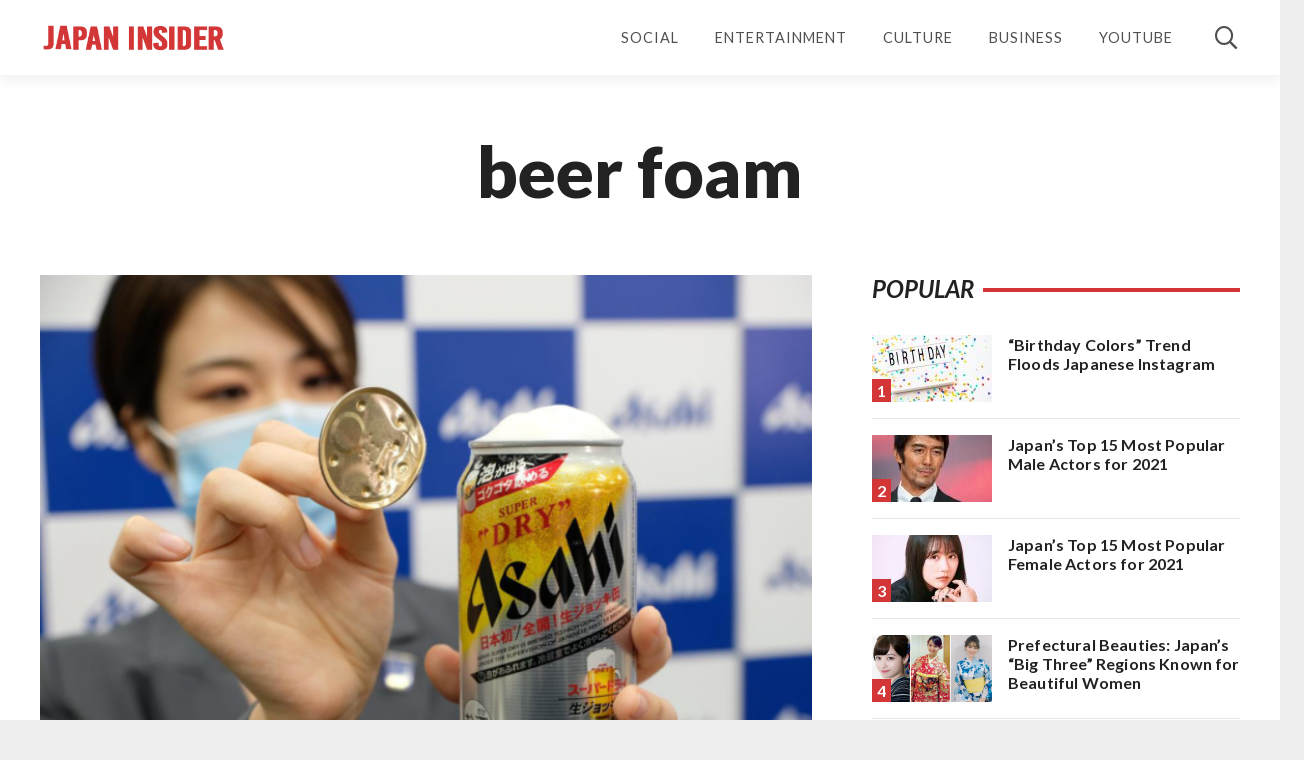

--- FILE ---
content_type: text/html; charset=UTF-8
request_url: https://japaninsider.com/tag/beer-foam/
body_size: 42969
content:
<!DOCTYPE HTML>
<html class="" lang="en-US">
<head>
	<meta charset="UTF-8">
	<meta name='robots' content='index, follow, max-image-preview:large, max-snippet:-1, max-video-preview:-1' />

<!-- Social Warfare v4.4.1 https://warfareplugins.com - BEGINNING OF OUTPUT -->
<style>
	@font-face {
		font-family: "sw-icon-font";
		src:url("https://japaninsider.com/wp-content/plugins/social-warfare/assets/fonts/sw-icon-font.eot?ver=4.4.1");
		src:url("https://japaninsider.com/wp-content/plugins/social-warfare/assets/fonts/sw-icon-font.eot?ver=4.4.1#iefix") format("embedded-opentype"),
		url("https://japaninsider.com/wp-content/plugins/social-warfare/assets/fonts/sw-icon-font.woff?ver=4.4.1") format("woff"),
		url("https://japaninsider.com/wp-content/plugins/social-warfare/assets/fonts/sw-icon-font.ttf?ver=4.4.1") format("truetype"),
		url("https://japaninsider.com/wp-content/plugins/social-warfare/assets/fonts/sw-icon-font.svg?ver=4.4.1#1445203416") format("svg");
		font-weight: normal;
		font-style: normal;
		font-display:block;
	}
</style>
<!-- Social Warfare v4.4.1 https://warfareplugins.com - END OF OUTPUT -->


	<!-- This site is optimized with the Yoast SEO plugin v20.5 - https://yoast.com/wordpress/plugins/seo/ -->
	<title>beer foam Archives - Japan Insider</title>
	<link rel="canonical" href="https://japaninsider.com/tag/beer-foam/" />
	<meta property="og:locale" content="en_US" />
	<meta property="og:type" content="article" />
	<meta property="og:title" content="beer foam Archives - Japan Insider" />
	<meta property="og:url" content="https://japaninsider.com/tag/beer-foam/" />
	<meta property="og:site_name" content="Japan Insider" />
	<meta name="twitter:card" content="summary_large_image" />
	<meta name="twitter:site" content="@JapanInsider" />
	<script type="application/ld+json" class="yoast-schema-graph">{"@context":"https://schema.org","@graph":[{"@type":"CollectionPage","@id":"https://japaninsider.com/tag/beer-foam/","url":"https://japaninsider.com/tag/beer-foam/","name":"beer foam Archives - Japan Insider","isPartOf":{"@id":"https://japaninsider.com/#website"},"primaryImageOfPage":{"@id":"https://japaninsider.com/tag/beer-foam/#primaryimage"},"image":{"@id":"https://japaninsider.com/tag/beer-foam/#primaryimage"},"thumbnailUrl":"https://japaninsider.com/wp-content/uploads/2021/04/asahi-foam-beer.png","breadcrumb":{"@id":"https://japaninsider.com/tag/beer-foam/#breadcrumb"},"inLanguage":"en-US"},{"@type":"ImageObject","inLanguage":"en-US","@id":"https://japaninsider.com/tag/beer-foam/#primaryimage","url":"https://japaninsider.com/wp-content/uploads/2021/04/asahi-foam-beer.png","contentUrl":"https://japaninsider.com/wp-content/uploads/2021/04/asahi-foam-beer.png","width":745,"height":491},{"@type":"BreadcrumbList","@id":"https://japaninsider.com/tag/beer-foam/#breadcrumb","itemListElement":[{"@type":"ListItem","position":1,"name":"Home","item":"https://japaninsider.com/"},{"@type":"ListItem","position":2,"name":"beer foam"}]},{"@type":"WebSite","@id":"https://japaninsider.com/#website","url":"https://japaninsider.com/","name":"Japan Insider","description":"Insider Insight to Japan","publisher":{"@id":"https://japaninsider.com/#organization"},"potentialAction":[{"@type":"SearchAction","target":{"@type":"EntryPoint","urlTemplate":"https://japaninsider.com/?s={search_term_string}"},"query-input":"required name=search_term_string"}],"inLanguage":"en-US"},{"@type":"Organization","@id":"https://japaninsider.com/#organization","name":"Japan Insider","url":"https://japaninsider.com/","logo":{"@type":"ImageObject","inLanguage":"en-US","@id":"https://japaninsider.com/#/schema/logo/image/","url":"https://japaninsider.com/wp-content/uploads/2020/10/Japan-Insider-Logo.jpg","contentUrl":"https://japaninsider.com/wp-content/uploads/2020/10/Japan-Insider-Logo.jpg","width":2000,"height":2000,"caption":"Japan Insider"},"image":{"@id":"https://japaninsider.com/#/schema/logo/image/"},"sameAs":["https://www.facebook.com/japaninsider.official/","https://twitter.com/JapanInsider","https://www.instagram.com/japaninsider_official","https://www.youtube.com/channel/UCFtYM0o5gzkKbtJtMIj4joQ"]}]}</script>
	<!-- / Yoast SEO plugin. -->


<link rel='dns-prefetch' href='//www.googletagmanager.com' />
<link rel='dns-prefetch' href='//fonts.googleapis.com' />
<link rel="alternate" type="application/rss+xml" title="Japan Insider &raquo; Feed" href="https://japaninsider.com/feed/" />
<link rel="alternate" type="application/rss+xml" title="Japan Insider &raquo; Comments Feed" href="https://japaninsider.com/comments/feed/" />
<link rel="alternate" type="application/rss+xml" title="Japan Insider &raquo; beer foam Tag Feed" href="https://japaninsider.com/tag/beer-foam/feed/" />
<meta name="viewport" content="width=device-width, initial-scale=1"><meta name="SKYPE_TOOLBAR" content="SKYPE_TOOLBAR_PARSER_COMPATIBLE"><meta name="theme-color" content="#f5f5f5"><style id='wp-img-auto-sizes-contain-inline-css' type='text/css'>
img:is([sizes=auto i],[sizes^="auto," i]){contain-intrinsic-size:3000px 1500px}
/*# sourceURL=wp-img-auto-sizes-contain-inline-css */
</style>
<link rel='stylesheet' id='social-warfare-block-css-css' href='https://japaninsider.com/wp-content/plugins/social-warfare/assets/js/post-editor/dist/blocks.style.build.css?ver=b9b765239772fccacd7980c7cb08fac9' type='text/css' media='all' />
<link rel='stylesheet' id='sbi_styles-css' href='https://japaninsider.com/wp-content/plugins/instagram-feed/css/sbi-styles.min.css?ver=6.1.3' type='text/css' media='all' />
<style id='wp-emoji-styles-inline-css' type='text/css'>

	img.wp-smiley, img.emoji {
		display: inline !important;
		border: none !important;
		box-shadow: none !important;
		height: 1em !important;
		width: 1em !important;
		margin: 0 0.07em !important;
		vertical-align: -0.1em !important;
		background: none !important;
		padding: 0 !important;
	}
/*# sourceURL=wp-emoji-styles-inline-css */
</style>
<style id='wp-block-library-inline-css' type='text/css'>
:root{--wp-block-synced-color:#7a00df;--wp-block-synced-color--rgb:122,0,223;--wp-bound-block-color:var(--wp-block-synced-color);--wp-editor-canvas-background:#ddd;--wp-admin-theme-color:#007cba;--wp-admin-theme-color--rgb:0,124,186;--wp-admin-theme-color-darker-10:#006ba1;--wp-admin-theme-color-darker-10--rgb:0,107,160.5;--wp-admin-theme-color-darker-20:#005a87;--wp-admin-theme-color-darker-20--rgb:0,90,135;--wp-admin-border-width-focus:2px}@media (min-resolution:192dpi){:root{--wp-admin-border-width-focus:1.5px}}.wp-element-button{cursor:pointer}:root .has-very-light-gray-background-color{background-color:#eee}:root .has-very-dark-gray-background-color{background-color:#313131}:root .has-very-light-gray-color{color:#eee}:root .has-very-dark-gray-color{color:#313131}:root .has-vivid-green-cyan-to-vivid-cyan-blue-gradient-background{background:linear-gradient(135deg,#00d084,#0693e3)}:root .has-purple-crush-gradient-background{background:linear-gradient(135deg,#34e2e4,#4721fb 50%,#ab1dfe)}:root .has-hazy-dawn-gradient-background{background:linear-gradient(135deg,#faaca8,#dad0ec)}:root .has-subdued-olive-gradient-background{background:linear-gradient(135deg,#fafae1,#67a671)}:root .has-atomic-cream-gradient-background{background:linear-gradient(135deg,#fdd79a,#004a59)}:root .has-nightshade-gradient-background{background:linear-gradient(135deg,#330968,#31cdcf)}:root .has-midnight-gradient-background{background:linear-gradient(135deg,#020381,#2874fc)}:root{--wp--preset--font-size--normal:16px;--wp--preset--font-size--huge:42px}.has-regular-font-size{font-size:1em}.has-larger-font-size{font-size:2.625em}.has-normal-font-size{font-size:var(--wp--preset--font-size--normal)}.has-huge-font-size{font-size:var(--wp--preset--font-size--huge)}.has-text-align-center{text-align:center}.has-text-align-left{text-align:left}.has-text-align-right{text-align:right}.has-fit-text{white-space:nowrap!important}#end-resizable-editor-section{display:none}.aligncenter{clear:both}.items-justified-left{justify-content:flex-start}.items-justified-center{justify-content:center}.items-justified-right{justify-content:flex-end}.items-justified-space-between{justify-content:space-between}.screen-reader-text{border:0;clip-path:inset(50%);height:1px;margin:-1px;overflow:hidden;padding:0;position:absolute;width:1px;word-wrap:normal!important}.screen-reader-text:focus{background-color:#ddd;clip-path:none;color:#444;display:block;font-size:1em;height:auto;left:5px;line-height:normal;padding:15px 23px 14px;text-decoration:none;top:5px;width:auto;z-index:100000}html :where(.has-border-color){border-style:solid}html :where([style*=border-top-color]){border-top-style:solid}html :where([style*=border-right-color]){border-right-style:solid}html :where([style*=border-bottom-color]){border-bottom-style:solid}html :where([style*=border-left-color]){border-left-style:solid}html :where([style*=border-width]){border-style:solid}html :where([style*=border-top-width]){border-top-style:solid}html :where([style*=border-right-width]){border-right-style:solid}html :where([style*=border-bottom-width]){border-bottom-style:solid}html :where([style*=border-left-width]){border-left-style:solid}html :where(img[class*=wp-image-]){height:auto;max-width:100%}:where(figure){margin:0 0 1em}html :where(.is-position-sticky){--wp-admin--admin-bar--position-offset:var(--wp-admin--admin-bar--height,0px)}@media screen and (max-width:600px){html :where(.is-position-sticky){--wp-admin--admin-bar--position-offset:0px}}
.has-text-align-justify{text-align:justify;}

/*# sourceURL=wp-block-library-inline-css */
</style><style id='global-styles-inline-css' type='text/css'>
:root{--wp--preset--aspect-ratio--square: 1;--wp--preset--aspect-ratio--4-3: 4/3;--wp--preset--aspect-ratio--3-4: 3/4;--wp--preset--aspect-ratio--3-2: 3/2;--wp--preset--aspect-ratio--2-3: 2/3;--wp--preset--aspect-ratio--16-9: 16/9;--wp--preset--aspect-ratio--9-16: 9/16;--wp--preset--color--black: #000000;--wp--preset--color--cyan-bluish-gray: #abb8c3;--wp--preset--color--white: #ffffff;--wp--preset--color--pale-pink: #f78da7;--wp--preset--color--vivid-red: #cf2e2e;--wp--preset--color--luminous-vivid-orange: #ff6900;--wp--preset--color--luminous-vivid-amber: #fcb900;--wp--preset--color--light-green-cyan: #7bdcb5;--wp--preset--color--vivid-green-cyan: #00d084;--wp--preset--color--pale-cyan-blue: #8ed1fc;--wp--preset--color--vivid-cyan-blue: #0693e3;--wp--preset--color--vivid-purple: #9b51e0;--wp--preset--gradient--vivid-cyan-blue-to-vivid-purple: linear-gradient(135deg,rgb(6,147,227) 0%,rgb(155,81,224) 100%);--wp--preset--gradient--light-green-cyan-to-vivid-green-cyan: linear-gradient(135deg,rgb(122,220,180) 0%,rgb(0,208,130) 100%);--wp--preset--gradient--luminous-vivid-amber-to-luminous-vivid-orange: linear-gradient(135deg,rgb(252,185,0) 0%,rgb(255,105,0) 100%);--wp--preset--gradient--luminous-vivid-orange-to-vivid-red: linear-gradient(135deg,rgb(255,105,0) 0%,rgb(207,46,46) 100%);--wp--preset--gradient--very-light-gray-to-cyan-bluish-gray: linear-gradient(135deg,rgb(238,238,238) 0%,rgb(169,184,195) 100%);--wp--preset--gradient--cool-to-warm-spectrum: linear-gradient(135deg,rgb(74,234,220) 0%,rgb(151,120,209) 20%,rgb(207,42,186) 40%,rgb(238,44,130) 60%,rgb(251,105,98) 80%,rgb(254,248,76) 100%);--wp--preset--gradient--blush-light-purple: linear-gradient(135deg,rgb(255,206,236) 0%,rgb(152,150,240) 100%);--wp--preset--gradient--blush-bordeaux: linear-gradient(135deg,rgb(254,205,165) 0%,rgb(254,45,45) 50%,rgb(107,0,62) 100%);--wp--preset--gradient--luminous-dusk: linear-gradient(135deg,rgb(255,203,112) 0%,rgb(199,81,192) 50%,rgb(65,88,208) 100%);--wp--preset--gradient--pale-ocean: linear-gradient(135deg,rgb(255,245,203) 0%,rgb(182,227,212) 50%,rgb(51,167,181) 100%);--wp--preset--gradient--electric-grass: linear-gradient(135deg,rgb(202,248,128) 0%,rgb(113,206,126) 100%);--wp--preset--gradient--midnight: linear-gradient(135deg,rgb(2,3,129) 0%,rgb(40,116,252) 100%);--wp--preset--font-size--small: 13px;--wp--preset--font-size--medium: 20px;--wp--preset--font-size--large: 36px;--wp--preset--font-size--x-large: 42px;--wp--preset--spacing--20: 0.44rem;--wp--preset--spacing--30: 0.67rem;--wp--preset--spacing--40: 1rem;--wp--preset--spacing--50: 1.5rem;--wp--preset--spacing--60: 2.25rem;--wp--preset--spacing--70: 3.38rem;--wp--preset--spacing--80: 5.06rem;--wp--preset--shadow--natural: 6px 6px 9px rgba(0, 0, 0, 0.2);--wp--preset--shadow--deep: 12px 12px 50px rgba(0, 0, 0, 0.4);--wp--preset--shadow--sharp: 6px 6px 0px rgba(0, 0, 0, 0.2);--wp--preset--shadow--outlined: 6px 6px 0px -3px rgb(255, 255, 255), 6px 6px rgb(0, 0, 0);--wp--preset--shadow--crisp: 6px 6px 0px rgb(0, 0, 0);}:where(.is-layout-flex){gap: 0.5em;}:where(.is-layout-grid){gap: 0.5em;}body .is-layout-flex{display: flex;}.is-layout-flex{flex-wrap: wrap;align-items: center;}.is-layout-flex > :is(*, div){margin: 0;}body .is-layout-grid{display: grid;}.is-layout-grid > :is(*, div){margin: 0;}:where(.wp-block-columns.is-layout-flex){gap: 2em;}:where(.wp-block-columns.is-layout-grid){gap: 2em;}:where(.wp-block-post-template.is-layout-flex){gap: 1.25em;}:where(.wp-block-post-template.is-layout-grid){gap: 1.25em;}.has-black-color{color: var(--wp--preset--color--black) !important;}.has-cyan-bluish-gray-color{color: var(--wp--preset--color--cyan-bluish-gray) !important;}.has-white-color{color: var(--wp--preset--color--white) !important;}.has-pale-pink-color{color: var(--wp--preset--color--pale-pink) !important;}.has-vivid-red-color{color: var(--wp--preset--color--vivid-red) !important;}.has-luminous-vivid-orange-color{color: var(--wp--preset--color--luminous-vivid-orange) !important;}.has-luminous-vivid-amber-color{color: var(--wp--preset--color--luminous-vivid-amber) !important;}.has-light-green-cyan-color{color: var(--wp--preset--color--light-green-cyan) !important;}.has-vivid-green-cyan-color{color: var(--wp--preset--color--vivid-green-cyan) !important;}.has-pale-cyan-blue-color{color: var(--wp--preset--color--pale-cyan-blue) !important;}.has-vivid-cyan-blue-color{color: var(--wp--preset--color--vivid-cyan-blue) !important;}.has-vivid-purple-color{color: var(--wp--preset--color--vivid-purple) !important;}.has-black-background-color{background-color: var(--wp--preset--color--black) !important;}.has-cyan-bluish-gray-background-color{background-color: var(--wp--preset--color--cyan-bluish-gray) !important;}.has-white-background-color{background-color: var(--wp--preset--color--white) !important;}.has-pale-pink-background-color{background-color: var(--wp--preset--color--pale-pink) !important;}.has-vivid-red-background-color{background-color: var(--wp--preset--color--vivid-red) !important;}.has-luminous-vivid-orange-background-color{background-color: var(--wp--preset--color--luminous-vivid-orange) !important;}.has-luminous-vivid-amber-background-color{background-color: var(--wp--preset--color--luminous-vivid-amber) !important;}.has-light-green-cyan-background-color{background-color: var(--wp--preset--color--light-green-cyan) !important;}.has-vivid-green-cyan-background-color{background-color: var(--wp--preset--color--vivid-green-cyan) !important;}.has-pale-cyan-blue-background-color{background-color: var(--wp--preset--color--pale-cyan-blue) !important;}.has-vivid-cyan-blue-background-color{background-color: var(--wp--preset--color--vivid-cyan-blue) !important;}.has-vivid-purple-background-color{background-color: var(--wp--preset--color--vivid-purple) !important;}.has-black-border-color{border-color: var(--wp--preset--color--black) !important;}.has-cyan-bluish-gray-border-color{border-color: var(--wp--preset--color--cyan-bluish-gray) !important;}.has-white-border-color{border-color: var(--wp--preset--color--white) !important;}.has-pale-pink-border-color{border-color: var(--wp--preset--color--pale-pink) !important;}.has-vivid-red-border-color{border-color: var(--wp--preset--color--vivid-red) !important;}.has-luminous-vivid-orange-border-color{border-color: var(--wp--preset--color--luminous-vivid-orange) !important;}.has-luminous-vivid-amber-border-color{border-color: var(--wp--preset--color--luminous-vivid-amber) !important;}.has-light-green-cyan-border-color{border-color: var(--wp--preset--color--light-green-cyan) !important;}.has-vivid-green-cyan-border-color{border-color: var(--wp--preset--color--vivid-green-cyan) !important;}.has-pale-cyan-blue-border-color{border-color: var(--wp--preset--color--pale-cyan-blue) !important;}.has-vivid-cyan-blue-border-color{border-color: var(--wp--preset--color--vivid-cyan-blue) !important;}.has-vivid-purple-border-color{border-color: var(--wp--preset--color--vivid-purple) !important;}.has-vivid-cyan-blue-to-vivid-purple-gradient-background{background: var(--wp--preset--gradient--vivid-cyan-blue-to-vivid-purple) !important;}.has-light-green-cyan-to-vivid-green-cyan-gradient-background{background: var(--wp--preset--gradient--light-green-cyan-to-vivid-green-cyan) !important;}.has-luminous-vivid-amber-to-luminous-vivid-orange-gradient-background{background: var(--wp--preset--gradient--luminous-vivid-amber-to-luminous-vivid-orange) !important;}.has-luminous-vivid-orange-to-vivid-red-gradient-background{background: var(--wp--preset--gradient--luminous-vivid-orange-to-vivid-red) !important;}.has-very-light-gray-to-cyan-bluish-gray-gradient-background{background: var(--wp--preset--gradient--very-light-gray-to-cyan-bluish-gray) !important;}.has-cool-to-warm-spectrum-gradient-background{background: var(--wp--preset--gradient--cool-to-warm-spectrum) !important;}.has-blush-light-purple-gradient-background{background: var(--wp--preset--gradient--blush-light-purple) !important;}.has-blush-bordeaux-gradient-background{background: var(--wp--preset--gradient--blush-bordeaux) !important;}.has-luminous-dusk-gradient-background{background: var(--wp--preset--gradient--luminous-dusk) !important;}.has-pale-ocean-gradient-background{background: var(--wp--preset--gradient--pale-ocean) !important;}.has-electric-grass-gradient-background{background: var(--wp--preset--gradient--electric-grass) !important;}.has-midnight-gradient-background{background: var(--wp--preset--gradient--midnight) !important;}.has-small-font-size{font-size: var(--wp--preset--font-size--small) !important;}.has-medium-font-size{font-size: var(--wp--preset--font-size--medium) !important;}.has-large-font-size{font-size: var(--wp--preset--font-size--large) !important;}.has-x-large-font-size{font-size: var(--wp--preset--font-size--x-large) !important;}
/*# sourceURL=global-styles-inline-css */
</style>

<style id='classic-theme-styles-inline-css' type='text/css'>
/*! This file is auto-generated */
.wp-block-button__link{color:#fff;background-color:#32373c;border-radius:9999px;box-shadow:none;text-decoration:none;padding:calc(.667em + 2px) calc(1.333em + 2px);font-size:1.125em}.wp-block-file__button{background:#32373c;color:#fff;text-decoration:none}
/*# sourceURL=/wp-includes/css/classic-themes.min.css */
</style>
<link rel='stylesheet' id='contact-form-7-css' href='https://japaninsider.com/wp-content/plugins/contact-form-7/includes/css/styles.css?ver=5.7.6' type='text/css' media='all' />
<link rel='stylesheet' id='ppress-frontend-css' href='https://japaninsider.com/wp-content/plugins/wp-user-avatar/assets/css/frontend.min.css?ver=4.10.1' type='text/css' media='all' />
<link rel='stylesheet' id='ppress-flatpickr-css' href='https://japaninsider.com/wp-content/plugins/wp-user-avatar/assets/flatpickr/flatpickr.min.css?ver=4.10.1' type='text/css' media='all' />
<link rel='stylesheet' id='ppress-select2-css' href='https://japaninsider.com/wp-content/plugins/wp-user-avatar/assets/select2/select2.min.css?ver=b9b765239772fccacd7980c7cb08fac9' type='text/css' media='all' />
<link rel='stylesheet' id='social_warfare-css' href='https://japaninsider.com/wp-content/plugins/social-warfare/assets/css/style.min.css?ver=4.4.1' type='text/css' media='all' />
<link rel='stylesheet' id='wordpress-popular-posts-css-css' href='https://japaninsider.com/wp-content/plugins/wordpress-popular-posts/assets/css/wpp.css?ver=6.1.1' type='text/css' media='all' />
<link rel='stylesheet' id='us-fonts-css' href='https://fonts.googleapis.com/css?family=Lato%3A300%2C400%2C700%2C900%2C300italic%2C400italic%2C700italic&#038;display=swap&#038;ver=b9b765239772fccacd7980c7cb08fac9' type='text/css' media='all' />
<link rel='stylesheet' id='us-style-css' href='https://japaninsider.com/wp-content/themes/Impreza/css/style.min.css?ver=7.8.4' type='text/css' media='all' />
<link rel='stylesheet' id='us-responsive-css' href='https://japaninsider.com/wp-content/themes/Impreza/common/css/responsive.min.css?ver=7.8.4' type='text/css' media='all' />
<link rel='stylesheet' id='theme-style-css' href='https://japaninsider.com/wp-content/themes/Impreza-child/style.css?ver=7.8.4' type='text/css' media='all' />
<link rel='stylesheet' id='jetpack_css-css' href='https://japaninsider.com/wp-content/plugins/jetpack/css/jetpack.css?ver=12.0.2' type='text/css' media='all' />
<script type="43ecefc47c2b18be5d2f3531-text/javascript" src="https://japaninsider.com/wp-content/themes/Impreza/common/js/jquery/jquery-3.5.1.min.js?ver=3.5.1" id="jquery-core-js"></script>
<script type="43ecefc47c2b18be5d2f3531-text/javascript" src="https://japaninsider.com/wp-content/plugins/wp-user-avatar/assets/flatpickr/flatpickr.min.js?ver=4.10.1" id="ppress-flatpickr-js"></script>
<script type="43ecefc47c2b18be5d2f3531-text/javascript" src="https://japaninsider.com/wp-content/plugins/wp-user-avatar/assets/select2/select2.min.js?ver=4.10.1" id="ppress-select2-js"></script>
<script type="application/json" id="wpp-json">
/* <![CDATA[ */
{"sampling_active":1,"sampling_rate":100,"ajax_url":"https:\/\/japaninsider.com\/wp-json\/wordpress-popular-posts\/v1\/popular-posts","api_url":"https:\/\/japaninsider.com\/wp-json\/wordpress-popular-posts","ID":0,"token":"dd52900342","lang":0,"debug":0}
//# sourceURL=wpp-json
/* ]]> */
</script>
<script type="43ecefc47c2b18be5d2f3531-text/javascript" src="https://japaninsider.com/wp-content/plugins/wordpress-popular-posts/assets/js/wpp.min.js?ver=6.1.1" id="wpp-js-js"></script>

<!-- Google Analytics snippet added by Site Kit -->
<script type="43ecefc47c2b18be5d2f3531-text/javascript" src="https://www.googletagmanager.com/gtag/js?id=UA-143022615-2" id="google_gtagjs-js" async></script>
<script type="43ecefc47c2b18be5d2f3531-text/javascript" id="google_gtagjs-js-after">
/* <![CDATA[ */
window.dataLayer = window.dataLayer || [];function gtag(){dataLayer.push(arguments);}
gtag('set', 'linker', {"domains":["japaninsider.com"]} );
gtag("js", new Date());
gtag("set", "developer_id.dZTNiMT", true);
gtag("config", "UA-143022615-2", {"anonymize_ip":true});
//# sourceURL=google_gtagjs-js-after
/* ]]> */
</script>

<!-- End Google Analytics snippet added by Site Kit -->
<link rel="https://api.w.org/" href="https://japaninsider.com/wp-json/" /><link rel="alternate" title="JSON" type="application/json" href="https://japaninsider.com/wp-json/wp/v2/tags/246" /><link rel="EditURI" type="application/rsd+xml" title="RSD" href="https://japaninsider.com/xmlrpc.php?rsd" />

<meta name="generator" content="Site Kit by Google 1.99.0" />	<style>img#wpstats{display:none}</style>
		            <style id="wpp-loading-animation-styles">@-webkit-keyframes bgslide{from{background-position-x:0}to{background-position-x:-200%}}@keyframes bgslide{from{background-position-x:0}to{background-position-x:-200%}}.wpp-widget-placeholder,.wpp-widget-block-placeholder{margin:0 auto;width:60px;height:3px;background:#dd3737;background:linear-gradient(90deg,#dd3737 0%,#571313 10%,#dd3737 100%);background-size:200% auto;border-radius:3px;-webkit-animation:bgslide 1s infinite linear;animation:bgslide 1s infinite linear}</style>
            	<script type="43ecefc47c2b18be5d2f3531-text/javascript">
		if ( !/Android|webOS|iPhone|iPad|iPod|BlackBerry|IEMobile|Opera Mini/i.test( navigator.userAgent ) ) {
			var root = document.getElementsByTagName( 'html' )[ 0 ]
			root.className += " no-touch";
		}
	</script>
	<meta name="generator" content="Powered by WPBakery Page Builder - drag and drop page builder for WordPress."/>
<link rel="icon" href="https://japaninsider.com/wp-content/uploads/2021/11/cropped-Japan-Insider-Favicon-Initials-Red-150x150.jpg" sizes="32x32" />
<link rel="icon" href="https://japaninsider.com/wp-content/uploads/2021/11/cropped-Japan-Insider-Favicon-Initials-Red-200x200.jpg" sizes="192x192" />
<link rel="apple-touch-icon" href="https://japaninsider.com/wp-content/uploads/2021/11/cropped-Japan-Insider-Favicon-Initials-Red-200x200.jpg" />
<meta name="msapplication-TileImage" content="https://japaninsider.com/wp-content/uploads/2021/11/cropped-Japan-Insider-Favicon-Initials-Red-300x300.jpg" />
		<style type="text/css" id="wp-custom-css">
			body{
	letter-spacing:0.01rem;
}

a{
	color:#419D04;
}

.hide{
	display:none!important;
}

.gray-02{
	color:#222222;
}

.gray-03{
	color:#828282;
}

.plain-text{
	font-size: 1.125rem!important;
    line-height: 2.2rem!important;
}

#page-header{
	box-shadow:0px 4px 14px rgba(0, 0, 0, 0.07);
}

.rounded_none input[type="email"],
.rounded_none input[type="text"],
.rounded_none textarea{   
  -webkit-appearance: none;
  -moz-appearance: none;
  appearance: none;
	border-radius: 3px!important;
	box-shadow: none !important;
	border: 1px solid #000000;
	background-color:#fff;
}

.rounded_none textarea{
	border: 1px solid #BDBDBD;
	resize: none;
	background-color:#fff;
}

.newsletter-submit {
    background-color: transparent!important;
    padding: 16px 30px!important;
    font-size: 11px!important;
    line-height: 11px!important;
    border: 1px solid #828282!important;
}

.hero-post-taxonomy{
	display: block;
	margin: 0 auto;
}

.author-profile-picture img{
	border-radius:50%;
	width: 6.25rem;
  height: 6.25rem;
  max-width: none;
	margin-right: 0.5rem;
}

.author-box .author-name{
	margin-bottom:0.5rem;
}

.author-box .author-description{
	line-height:1.8rem;
	margin-bottom:0.5rem;
}

.section-header-md{
	text-align:center!important;
	color:#419D04;
	padding: 15px 0 15px 0!important;
  border-top: 2px solid #e6e6e6;
  border-bottom: 2px solid #e6e6e6;
	margin-bottom:2.5rem;
}

.excerpt-color {
	color: #333;
}

.author-link{
	color:#D43637;
	font-weight:400;
}

.author-link:hover{
	color:#B71111!important;
}

.wpcf7 label{
	color:#222;
	font-family: 'Lato', sans-serif;
	font-weight:700;
}

.wpcf7-submit{
	display:block!important;
	margin: 0 auto;
}

.author-hero-picture{
	background-position: center;
	background-repeat: no-repeat;
	background-size: cover;
	height:450px; 
	width: 100%;
	margin-bottom:3.8rem;
}

/* Popular Topics */
.st-tag-cloud{
	text-align:center;
}

.st-tag-cloud li{
		margin-bottom:25px;
}

.st-tag-cloud li:last-child{
		margin-bottom:0;
}

.st-tag-cloud li a{
	font-family: 'Lato', sans-serif;
	font-weight:400;
	background-color:#f5f5f5;
	border-radius:30px;
	padding: 9px 20px;	
}

.st-tag-cloud li a:hover{
	color:#1B609C!important;
	background-color:#F4F9FD;
}

.post_content .swp_social_panel{
	margin-top:3rem!important;
	margin-bottom:0!important;
}

.post_content .swp_social_panel:first-child{
	margin-top:0!important;
	margin-bottom:2rem!important;
}


blockquote{
	margin-top:3rem;
	margin-bottom:3rem;
}

blockquote p{
	font-family: 'Lato', sans-serif;
	font-weight:700;
	font-size: 1.6rem;
	line-height: 2.25rem;
	color: #222;
	padding-left:10px;
}

blockquote:before{
	color:#D43637!important;
}

.wp-block-image{
	margin-top:3rem!important;
	margin-bottom:3rem!important;
}

.excerpt-author-link a{
	color:#2B89DB;
}

.excerpt-author-link a:hover{
	color:#1B609C!important;
}

.post-hero-author-date{
	font-weight:400;
}

.post-hero-taxonomy-md *{
	list-style-type:none;
	margin-left:0;	
	font-family: 'Lato', sans-serif;
	font-weight:700!important;
    font-size: 0.9rem;
    line-height: 1.20;
    font-style: normal;
    text-transform: uppercase;
    letter-spacing: 0.1em;
    border-radius: 0em;
    padding: 0em 0em;
    background: transparent;
    border-color: #419D04;
    color: #419D04!important;
	margin-bottom: 1.4rem;
}

.post-hero-taxonomy-title{
	padding-top:1rem;
}

.taxonomy-md{
	color: #D43637;
  text-align: center;
  text-transform: uppercase;
  font-size: 0.9rem;
  line-height: 1.20rem;
  letter-spacing: 0.04rem;
  font-weight: 700;
	margin-bottom:1.2rem!important;
}

.post-title-color,
.post-title-color a{
	color:#222;
}

.post-hero{
	text-align:center;
}

input.search-field{
    background: #fff!important;
    border-bottom: 2px solid #e0e0e0!important;
    font-size: 2.6rem!important;
    line-height: 3rem!important;
    height: 5rem!important;
    box-shadow: none!important;
		font-weight:200!important;
}



.widget_search form:after{
    font-size: 2rem!important;
    font-family: fontawesome;
    font-weight: 300;
    line-height: 4.9rem;
    width: 4rem;
		text-align:center;
}

.widget_search input[type="submit"]{
	line-height: 4.9rem!important;
  width: 4.3rem!important;
}

._5lm5{
    display:none!important;
}


.w-grid-none{
	background: none!important;
}


.form-label{
	text-transform: uppercase;
	font-size:0.8rem;
	letter-spacing:1px;
}

.form-label-jp{
	font-size:1rem;
	font-weight:400!important;
}

/* Removes blue background for input autocomplete */
input:-webkit-autofill,
input:-webkit-autofill:hover, 
input:-webkit-autofill:focus, 
input:-webkit-autofill:active  {
    -webkit-box-shadow: 0 0 0 60px white inset !important;
}

.search-box input:-webkit-autofill::first-line {font-size: 2.6rem!important;
	font-family:'Lato', sans-serif!important;
font-weight:200!important;}



.wpcf7-form input[type="text"],
.wpcf7-form input[type="email"],
.wpcf7-form textarea{
	margin-top:0;
}

.wpcf7-form textarea{
	height:170px;
	line-height:1.8rem;
}

.form-note{
	font-family: 'Lato', sans-serif!important;
  font-style: italic;
	font-size:0.9rem;
	font-weight:400;
	line-height:1rem;
	/*display:block;
	text-align:center;*/
}

.social-icon i{
	background-color: #D43637;
  padding: 0.375rem;
  border-radius: 50%;
  color: white;
  margin: 0.313rem;
  text-align: center;
  width: 1.875rem;
  height: 1.875rem;
  vertical-align: middle;
}

.social-icon i:hover{
	background-color:#B71111;
}

.social-icon-sm i{
	background-color: #D43637;
  padding: 0.25rem;
  border-radius: 50%;
  color: white;
  margin: 0.313rem 0.25rem;
  text-align: center;
  width: 1.625rem;
  height: 1.625rem;
  vertical-align: middle;
}

.social-icon-sm i{
	font-size:0.8rem;
}

.social-icon-sm i:hover{
	background-color:#B71111;
}

.fas{
	font-weight:400!important;
}

.fab, .fas{
	line-height:1.2rem;
	width:1.1rem;
}

.author-box{
	padding-bottom: 4rem;
	padding-top:4rem;
	border-bottom:1px solid #e0e0e0;
	border-top:1px solid #e0e0e0;
	margin-bottom:4rem;
}

.author-box .author-link{
	font-size:0.875rem;
}

.fb-comments{
	padding-bottom:4rem;
}

.post-hero-excerpt{
	font-size: 1.25rem!important;
    line-height: 1.875rem!important;
	margin-bottom:1.2rem;
}

.post-hero-thumbnail{
	margin-bottom:2.2rem;
}

.post-hero-thumbnail img{
	width:100%;
}


.w-nav-list.level_1{
	padding-top: 1.5rem;
  padding-bottom: 1.5rem;
	border-top: 1px solid #ebebeb;
}

.w-nav.type_mobile .w-nav-anchor{
	padding:1rem!important;
}

.footer-newsletter-form input{
	margin-top:5px;
	margin-bottom:5px;
}

.search-field{
    background: #fff;
    border-bottom: 2px solid #e0e0e0;
    font-size: 2.6rem;
    line-height: 3rem;
    height: 5rem;
    box-shadow: none;
}

input {
    -webkit-appearance: none!important;
}

.w-grid-none{
	font-weight:300;
}

.fb-comments iframe{
	width:100%!important;
	min-width:100%!important;
}

.menu-item-search{
	border-top: 1px solid #e0e0e0;
  padding-top: 10px;
  margin-top: 10px!important;
  margin-left: 20px!important;
  margin-right: 20px!important;
}

.w-post-elm-list{
	display:flex;
}

.w-post-elm.style_badge .w-post-elm-list>*{
	margin:0 0.2em!important;
}



/* Right Column - Author Box*/
.widget.widget_author_avatars{
    margin-bottom:2rem!important;
}

.author-list{
    display:inline-block;
}

.author-list .avatar{
    border-radius:50%;
    margin:0!important;
}

.author-list .avatar img{
    border-radius:50%;
    margin-right:18px!important;
    margin-bottom:1.7rem!important;
    height:72px!important;
}

.author-list .biography{
    display:table-cell;
}

.author-list .biography p{
    color:#4f4f4f;
    font-size: 0.9rem;
    line-height:1.25rem;
}

.author-list .name{
    font-family: 'Lato', sans-serif;
    font-weight:700;
    color:#222222;
    font-size:1rem!important;
    line-height:1.188rem;
    margin-bottom:5px;
}

.author-list .name strong:hover{
    color:#B71111;
}

.widgettitle{
    font-size:1.5rem!important;
    color:#419D04;
    text-align:center;
    padding-top:15px!important;
    padding-bottom:15px!important;
    border-top:2px solid #e6e6e6;
    border-bottom:2px solid #e6e6e6;
    margin-bottom:2.2rem!important;
    
}

.l-main .widget {
    margin-bottom:4.4rem;
}

/* END Right Column - Author Box*/


#sb_instagram .sbi_follow_btn a{
	background: #D43637;
}

#sb_instagram .sbi_follow_btn a:hover{
	background: #B71111;
	box-shadow:inset 0 0 10px 20px #B71111;
}




#ad-list-1>div.w-grid-list>article:last-child>div.w-grid-item-h>div.w-hwrapper{
	margin-bottom:0!important;
}

.feed-ads{
	box-shadow: 0 1px 0px #e7e7e7;
}

.feed-ads>div>ins:nth-of-type(1)>ins>ins>iframe{
	/*padding:1.25rem 0;*/
}


.grecaptcha-badge { 
    visibility: hidden; 
}

.google-legal{
	font-size:0.9rem;
	line-height:1.4rem;
	margin-bottom:3rem;
}


.podcast-badges-container{
    margin: 1rem auto 1.5rem;
    text-align: center;
}

.podcast-badges-list {
	list-style: none;
    text-align: center;
    padding:0;
	margin:0;
}

.podcast-badges-list li {
    display:inline;
}

.podcast-badges-list a {
	display: inline-flex;
}

.podcast-badges-list img {
	display: block;
}

.podcast-badge{
    height:40px;
    margin:5px;
}
  

.podcast-hosts-box{
	background-color: #f8f8f8;
  padding: 2.8rem 2.5rem 3rem;
	margin-top:3rem;
}

.podcast-hosts-box-title{
	margin-bottom:3.5rem;
}

.podcast-host-name{
	margin: 0 0 0.5rem 0;
  padding: 0 0 0 10rem;
}

.podcast-host-bio{
	line-height:1.8rem;
	font-size:1rem;
	padding-left:10rem;
	margin-bottom:4rem;
}

.podcast-hosts-box img{
	width:8rem;
	height:8rem;
}

.inline-block{
	display:inline-block!important;
}

.float-left{
	float:left;
}

.justify-content-space-between{
	justify-content:space-between!important;
}



/*Section headers*/
.section-header-center{
    text-align: center;
    width: fit-content;
    z-index: 1;
    background: white;
    position: relative;
    margin: auto;
    padding: 0 0.5rem;
    text-transform: uppercase;
    font-style: italic;
    font-weight: 900;
    display:table;
}

.section-header-left{
    text-align: left;
    width: fit-content;
    z-index: 1;
    background: white;
    position: relative;
    left:0;
    padding: 0 0.5rem 0 0;
    text-transform: uppercase;
    font-style: italic;
    font-weight: 900;
    display:table;
}

.section-header-container .wpb_wrapper{
    position:relative;
}

.section-header-container .wpb_wrapper:before{
    border-top: 4px solid #D43637;
    content: " ";
    height: 0;
    left: 0;
    position: absolute;
    right: 0;
    top: 0.8rem;
}

/*End of Section headers*/


/* Home page Subscribe Podcast dropdown button*/

.dropbtn {
  background-color: #D43637;
  color: white;
  padding: 10px 12px 10px 15px;
  font-size: 0.82rem;
  text-transform: uppercase;
  font-weight: 700;
  letter-spacing: 0.05rem;
  line-height: 1rem;
  border: none;
  cursor: pointer;
  border-radius: 3px;
	margin-right:1.3rem;
}

.dropbtn i{
	margin-left:5px;
	display:inline;
}

.dropbtn i{
	pointer-events:none;
}

.dropbtn .fa-sort-down:after{
	content: '\f0dd';
}


.dropbtn:hover, .dropbtn:focus {
  background-color: #B71111;
}

.dropdown {
  float: right;
  position: relative;
  display: inline-block;
}

.dropdown-content {
  display: none;
  position: absolute;
  background-color: #fff;
  min-width: 160px;
  overflow: auto;
  box-shadow: 0px 8px 16px 0px rgba(0,0,0,0.2);
  right: 0;
  z-index: 1;
	border-radius:3px;
}

.dropdown-content-left {
  display: none;
  position: absolute;
  background-color: #fff;
  min-width: 160px;
  overflow: auto;
  box-shadow: 0px 8px 16px 0px rgba(0,0,0,0.2);
  left: 0;
  z-index: 1;
	border-radius:3px;
}

.dropdown-content-left a {
  color: #222;
  font-weight:400;
  padding: 12px 16px;
  text-decoration: none;
  display: block;
}


.dropdown-content-left a:hover {
  color: #D43637;
}


.dropdown-content a {
  color: #222;
  font-weight:400;
  padding: 12px 16px;
  text-decoration: none;
  display: block;
}

/*.dropdown a:hover {background-color: #f1f1f1;}*/

.show {display: block;}


.podcast-link{
    display: inline-block;
    margin-top: 0.2rem;
    font-weight: 500;
}


.podcast-player iframe{
	display:block;
}

.youtube-thumbnail-play-lg:before {
	position: absolute;
  top: 50%; left: 50%;
  transform: translate(-50%,-50%);
  width: 70px;
  height: 64.17px;
  background-image: url('/wp-content/uploads/2021/11/play-button-lg.png');
  background-size: cover;
  content: '';
	pointer-events:none;
	webkit-box-shadow: 0px 1px 5px 0px rgba(0,0,0,0.4);
-moz-box-shadow: 0px 1px 5px 0px rgba(0,0,0,0.4);
box-shadow: 0px 1px 5px 0px rgba(0,0,0,0.4);
 }

.youtube-thumbnail-play-md:before {
	z-index:1;
	position: absolute;
  top: 50%; left: 50%;
  transform: translate(-50%,-50%);
  width: 48px;
  height: 44px;
  background-image: url('/wp-content/uploads/2021/11/play-button-lg.png');
  background-size: cover;
  content: '';
	pointer-events:none;
	webkit-box-shadow: 0px 1px 5px 0px rgba(0,0,0,0.4);
-moz-box-shadow: 0px 1px 5px 0px rgba(0,0,0,0.4);
box-shadow: 0px 1px 5px 0px rgba(0,0,0,0.4);
 }



.ytvideo-wrapper{
	position: relative;
  padding-bottom: 56.25%; /* 16:9 */
  height: 0;
  overflow: hidden;
	width:100%;
}

.ytvideo-wrapper iframe{
	position: absolute;
  top: 0;
  left: 0;
  width: 100%;
  height: 100%;
}

.twitter-tweet{
	margin-left:auto;
	margin-right:auto;
}


	.last-child-no-border article:last-child>div>div{
		border-bottom:none!important;
	}



.top-stories-col-2 article:first-child,
.top-stories-col-3 article:first-child{
	border-bottom:1px solid #e7e7e7;
}


.popular-posts-list{
	color: #222222;
	line-height:1.2;
}

.popular-posts-list ul{
	margin:2rem 0!important;
}

.popular-posts-list a{
	color: #222222!important;
	font-weight:600;
}

.popular-posts-list .wpp-post-title{
	display:flex;
}

.popular-posts-list li{
	padding-bottom: 1rem;
	border-bottom:1px solid #e7e7e7;
	position: relative;
}

.popular-posts-list li::marker{
	display:flex;
}

.popular-posts-list ul {
	counter-reset: ranking;
	list-style-type:none;
}

.popular-posts-list li::before {
	content: counter(ranking);
	counter-increment: ranking;
	position: absolute;
	left: 0;
	top: 44px;
	background: #D43637;
	padding: 2px 5px;
	color: white;
	font-weight: 600;
	font-size: 1rem;
}

.post-taxonomy-alignment .w-post-elm-list{
	display:contents!important;
}



/* NAV FIX */

@media screen and (min-width: 900px){
	.header_hor .w-nav.type_desktop>.w-nav-list{
		display:flex!important;
		opacity: 1!important;
    border: none!important;
	}
}

@media screen and (max-width: 899px){
.l-subheader-cell.at_center{
		display:none;
	}

	
	
.w-nav.ush_menu_1>.w-nav-list.level_1 {

	  top: 100%;
    left: -2.7rem;
    right: -2.7rem;
    border-top: 1px solid #ebebeb;
    position: absolute;
    padding-left: 2rem;
    padding-right: 2rem;
    box-shadow: 0 3px 3px rgba(0,0,0,0.1);
    background: white;
    font-size: 1.2rem;
    text-align: center;
    line-height: 4.2rem;
	}
}

/* END NAV FIX */


a[href*="featured"] {
  display:none;
}

.artwork-container{
	display:none;
}



@media (max-width:900px){
	.author-hero-picture{
		margin-bottom:2rem;
	}
	.search-button{
		display:none!important;
	}
	
	.search-results-list{
		margin-top:6rem;
	}
}

@media (min-width:900px){
	.menu-item-search{
		display:none!important;
	}
	.search-results-list{
		margin-top:8rem;
	}
}



@media (max-width:768px){
	.st-tag-cloud li{
		display:inline-block;
	}
	
	.author-hero-picture{
		height:300px;
	}
	
	.podcast-hosts-box{
  	padding: 1.8rem 1.2rem 2rem;
	}
	
	.podcast-hosts-box img{
		width:5.5rem;
		height:5.5rem;
	}
	
	.podcast-host-name{
	  padding: 0 0 0 7rem;
	}	

	.podcast-host-bio{
		padding-left:7rem;
	}
	
	.top-stories-col-2 article,
	.top-stories-col-3 article{
		border-bottom:1px solid #e7e7e7;
	}
	
}



@media (max-width:600px){
	.post-hero{
		padding-left:1.5rem;
		padding-right:1.5rem;
	}
	
	.section-header-md{
		margin-bottom:1.5rem;
	}
	
	.author-hero-picture{
		height:230px;
		margin-bottom:2.8rem;
	}
	
	.search-results-list:before{
		font-size:2.3rem;
		margin-bottom:3rem;
	}
	
	.author-box{
		padding-bottom: 3rem;
		padding-top:3rem;
		margin-bottom:3rem;
	}
	
  .rt-as-img{
  	width:100px;
  }

}

@media (max-width:599px){
	.horiz-to-vert-flex{
		flex-wrap:inherit!important;
	}
	
	.popular-posts article:last-child>div>div{
		border-bottom:none!important;
	}
		
}

ul li.meta-author {
    display: none;
}		</style>
		<noscript><style> .wpb_animate_when_almost_visible { opacity: 1; }</style></noscript>		<style id="us-theme-options-css">@font-face{font-display:block;font-style:normal;font-family:"fontawesome";font-weight:900;src:url("https://japaninsider.com/wp-content/themes/Impreza/fonts/fa-solid-900.woff2?ver=5.14.0") format("woff2"),url("https://japaninsider.com/wp-content/themes/Impreza/fonts/fa-solid-900.woff?ver=5.14.0") format("woff")}.fas,.fa{font-family:"fontawesome";font-weight:900}@font-face{font-display:block;font-style:normal;font-family:"fontawesome";font-weight:400;src:url("https://japaninsider.com/wp-content/themes/Impreza/fonts/fa-regular-400.woff2?ver=5.14.0") format("woff2"),url("https://japaninsider.com/wp-content/themes/Impreza/fonts/fa-regular-400.woff?ver=5.14.0") format("woff")}.far{font-family:"fontawesome";font-weight:400}@font-face{font-display:block;font-style:normal;font-family:"fontawesome";font-weight:300;src:url("https://japaninsider.com/wp-content/themes/Impreza/fonts/fa-light-300.woff2?ver=5.14.0") format("woff2"),url("https://japaninsider.com/wp-content/themes/Impreza/fonts/fa-light-300.woff?ver=5.14.0") format("woff")}.fal{font-family:"fontawesome";font-weight:300}@font-face{font-display:block;font-style:normal;font-family:"Font Awesome 5 Duotone";font-weight:900;src:url("https://japaninsider.com/wp-content/themes/Impreza/fonts/fa-duotone-900.woff2?ver=5.14.0") format("woff2"),url("https://japaninsider.com/wp-content/themes/Impreza/fonts/fa-duotone-900.woff?ver=5.14.0") format("woff")}.fad{font-family:"Font Awesome 5 Duotone";font-weight:900;position:relative}@font-face{font-display:block;font-style:normal;font-family:"Font Awesome 5 Brands";font-weight:400;src:url("https://japaninsider.com/wp-content/themes/Impreza/fonts/fa-brands-400.woff2?ver=5.14.0") format("woff2"),url("https://japaninsider.com/wp-content/themes/Impreza/fonts/fa-brands-400.woff?ver=5.14.0") format("woff")}.fab{font-family:"Font Awesome 5 Brands";font-weight:400}@font-face{font-display:block;font-style:normal;font-family:"Material Icons";font-weight:400;src:url("https://japaninsider.com/wp-content/themes/Impreza/fonts/material-icons.woff2?ver=5.14.0") format("woff2"),url("https://japaninsider.com/wp-content/themes/Impreza/fonts/material-icons.woff?ver=5.14.0") format("woff")}.material-icons{font-family:"Material Icons";font-weight:400;font-style:normal;letter-spacing:normal;text-transform:none;display:inline-block;white-space:nowrap;word-wrap:normal;direction:ltr;font-feature-settings:"liga";-moz-osx-font-smoothing:grayscale} .style_phone6-1>*{background-image:url(https://japaninsider.com/wp-content/themes/Impreza/img/phone-6-black-real.png)} .style_phone6-2>*{background-image:url(https://japaninsider.com/wp-content/themes/Impreza/img/phone-6-white-real.png)} .style_phone6-3>*{background-image:url(https://japaninsider.com/wp-content/themes/Impreza/img/phone-6-black-flat.png)} .style_phone6-4>*{background-image:url(https://japaninsider.com/wp-content/themes/Impreza/img/phone-6-white-flat.png)}.leaflet-default-icon-path{background-image:url(https://japaninsider.com/wp-content/themes/Impreza/common/css/vendor/images/marker-icon.png)} html, .l-header .widget, .menu-item-object-us_page_block{font-family:'Lato', sans-serif;font-weight:300;font-size:16px;line-height:32px}h1{font-family:'Lato', sans-serif;font-weight:900;font-size:3.2rem;line-height:1.2;letter-spacing:0em;margin-bottom:1.5rem}h2{font-family:'Lato', sans-serif;font-weight:900;font-size:2.0rem;line-height:1.2;letter-spacing:0em;margin-bottom:1.5rem}h3{font-family:'Lato', sans-serif;font-weight:900;font-size:1.7rem;line-height:1.2;letter-spacing:0em;margin-bottom:1.5rem}.widgettitle, .comment-reply-title, h4{font-family:'Lato', sans-serif;font-weight:900;font-size:1.5rem;line-height:1.2;letter-spacing:0em;margin-bottom:1.5rem}h5{font-family:'Lato', sans-serif;font-weight:900;font-size:1.3rem;line-height:1.3;letter-spacing:0em;margin-bottom:1.5rem}h6{font-family:'Lato', sans-serif;font-weight:900;font-size:1.20rem;line-height:1.40;letter-spacing:0em;margin-bottom:1.5rem}@media (max-width:767px){html{font-size:14px;line-height:28px} h1{font-size:2.6rem} h1.vc_custom_heading:not([class*="us_custom_"]){font-size:2.6rem!important} h2{font-size:1.7rem} h2.vc_custom_heading:not([class*="us_custom_"]){font-size:1.7rem!important} h3{font-size:1.5rem} h3.vc_custom_heading:not([class*="us_custom_"]){font-size:1.5rem!important} h4, .widgettitle, .comment-reply-title{font-size:1.5rem} h4.vc_custom_heading:not([class*="us_custom_"]){font-size:1.5rem!important} h5{font-size:1.3rem} h5.vc_custom_heading:not([class*="us_custom_"]){font-size:1.3rem!important} h6{font-size:1.20rem} h6.vc_custom_heading:not([class*="us_custom_"]){font-size:1.20rem!important}}body{background:#eeeeee} body, .l-header.pos_fixed{min-width:1300px} .l-canvas.type_boxed, .l-canvas.type_boxed .l-subheader, .l-canvas.type_boxed~.l-footer{max-width:1300px} .l-subheader-h, .l-section-h, .l-main .aligncenter, .w-tabs-section-content-h{max-width:1200px} .post-password-form{max-width:calc(1200px + 5rem)}@media screen and (max-width:1280px){.l-main .aligncenter{max-width:calc(100vw - 5rem)}} .l-section.height_custom{padding-top:2.5rem;padding-bottom:2.5rem}@media screen and (min-width:1280px){.l-main .alignfull{margin-left:calc(600px - 50vw);margin-right:calc(600px - 50vw)}}.wpb_text_column:not(:last-child){margin-bottom:1.5rem} .g-cols .l-sidebar{width:25%} .g-cols .l-content{width:75%}@media (max-width:767px){.l-canvas{overflow:hidden} .g-cols.reversed{flex-direction:column-reverse} .g-cols>div:not([class*=" vc_col-"]){width:100%;margin:0 0 1.5rem} .g-cols.type_boxes>div, .g-cols.reversed>div:first-child, .g-cols:not(.reversed)>div:last-child, .g-cols>div.has-fill{margin-bottom:0} .g-cols.type_default>.wpb_column.stretched{margin-left:-1rem;margin-right:-1rem;width:auto} .g-cols.type_boxes>.wpb_column.stretched{margin-left:-2.5rem;margin-right:-2.5rem;width:auto} .align_center_xs, .align_center_xs .w-socials{text-align:center} .align_center_xs .w-hwrapper>*{margin:0.5rem 0;width:100%}} @media (min-width:768px){.l-section.for_sidebar.at_left>div>.g-cols{flex-direction:row-reverse} .vc_column-inner.type_sticky>.wpb_wrapper{position:-webkit-sticky;position:sticky}} @media screen and (min-width:1280px){.g-cols.type_default>.wpb_column.stretched:first-of-type{margin-left:calc(600px + 1.5rem - 50vw)} .g-cols.type_default>.wpb_column.stretched:last-of-type{margin-right:calc(600px + 1.5rem - 50vw)} .g-cols.type_boxes>.wpb_column.stretched:first-of-type{margin-left:calc(600px - 50vw)} .g-cols.type_boxes>.wpb_column.stretched:last-of-type{margin-right:calc(600px - 50vw)}} button[type="submit"]:not(.w-btn),input[type="submit"]{font-size:0.9rem;line-height:1.20!important;font-weight:700;font-style:normal;text-transform:uppercase;letter-spacing:0.1em;border-radius:0.2em;padding:1.2em 3em;box-shadow:0 0em 0em rgba(0,0,0,0.2);background:#D43637;border-color:transparent;color:#ffffff!important}button[type="submit"]:not(.w-btn):before,input[type="submit"]{border-width:0px}.no-touch button[type="submit"]:not(.w-btn):hover,.no-touch input[type="submit"]:hover{box-shadow:0 0em 0em rgba(0,0,0,0.2);background:#B71111;border-color:transparent;color:#ffffff!important}.us-nav-style_1>*,.navstyle_1>.owl-nav div,.us-btn-style_1{font-family:'Lato', sans-serif;font-size:0.9rem;line-height:1.20!important;font-weight:700;font-style:normal;text-transform:uppercase;letter-spacing:0.1em;border-radius:0.2em;padding:1.2em 3em;background:#D43637;border-color:transparent;color:#ffffff!important;box-shadow:0 0em 0em rgba(0,0,0,0.2)}.us-nav-style_1>*:before,.navstyle_1>.owl-nav div:before,.us-btn-style_1:before{border-width:0px}.no-touch .us-nav-style_1>span.current,.no-touch .us-nav-style_1>a:hover,.no-touch .navstyle_1>.owl-nav div:hover,.no-touch .us-btn-style_1:hover{box-shadow:0 0em 0em rgba(0,0,0,0.2);background:#B71111;border-color:transparent;color:#ffffff!important}.us-nav-style_1>*{min-width:calc(1.20em + 2 * 1.2em)}.us-nav-style_3>*,.navstyle_3>.owl-nav div,.us-btn-style_3{font-family:'Lato', sans-serif;font-size:0.9rem;line-height:1.20!important;font-weight:700;font-style:normal;text-transform:uppercase;letter-spacing:0.1em;border-radius:0.2em;padding:1.4em 2em;background:transparent;border-color:#828282;color:#828282!important;box-shadow:0 0em 0em rgba(0,0,0,0.2)}.us-nav-style_3>*:before,.navstyle_3>.owl-nav div:before,.us-btn-style_3:before{border-width:1px}.no-touch .us-nav-style_3>span.current,.no-touch .us-nav-style_3>a:hover,.no-touch .navstyle_3>.owl-nav div:hover,.no-touch .us-btn-style_3:hover{box-shadow:0 0em 0em rgba(0,0,0,0.2);background:transparent;border-color:#222222;color:#222222!important}.us-nav-style_3>*{min-width:calc(1.20em + 2 * 1.4em)}.us-nav-style_5>*,.navstyle_5>.owl-nav div,.us-btn-style_5{font-family:'Lato', sans-serif;font-size:0.9rem;line-height:1.20!important;font-weight:700;font-style:normal;text-transform:uppercase;letter-spacing:0.1em;border-radius:0.2em;padding:1.4em 2em;background:transparent;border-color:#D43637;color:#D43637!important;box-shadow:0 0em 0em rgba(0,0,0,0.2)}.us-nav-style_5>*:before,.navstyle_5>.owl-nav div:before,.us-btn-style_5:before{border-width:1px}.no-touch .us-nav-style_5>span.current,.no-touch .us-nav-style_5>a:hover,.no-touch .navstyle_5>.owl-nav div:hover,.no-touch .us-btn-style_5:hover{box-shadow:0 0em 0em rgba(0,0,0,0.2);background:transparent;border-color:#B71111;color:#B71111!important}.us-nav-style_5>*{min-width:calc(1.20em + 2 * 1.4em)}.us-nav-style_6>*,.navstyle_6>.owl-nav div,.us-btn-style_6{font-family:'Lato', sans-serif;font-size:0.9rem;line-height:1.20!important;font-weight:700;font-style:normal;text-transform:uppercase;letter-spacing:0.05em;border-radius:0em;padding:0em 0em;background:transparent;border-color:transparent;color:#D43637!important;box-shadow:0 0em 0em rgba(0,0,0,0.2)}.us-nav-style_6>*:before,.navstyle_6>.owl-nav div:before,.us-btn-style_6:before{border-width:0px}.no-touch .us-nav-style_6>span.current,.no-touch .us-nav-style_6>a:hover,.no-touch .navstyle_6>.owl-nav div:hover,.no-touch .us-btn-style_6:hover{box-shadow:0 0em 0em rgba(0,0,0,0.2);background:transparent;border-color:transparent;color:#B71111!important}.us-nav-style_6>*{min-width:calc(1.20em + 2 * 0em)}.us-nav-style_7>*,.navstyle_7>.owl-nav div,.us-btn-style_7{font-family:'Lato', sans-serif;font-size:0.75rem;line-height:1.20!important;font-weight:700;font-style:normal;text-transform:uppercase;letter-spacing:0.05em;border-radius:0em;padding:0em 0em;background:transparent;border-color:transparent;color:#D43637!important;box-shadow:0 0em 0em rgba(0,0,0,0.2)}.us-nav-style_7>*:before,.navstyle_7>.owl-nav div:before,.us-btn-style_7:before{border-width:0px}.no-touch .us-nav-style_7>span.current,.no-touch .us-nav-style_7>a:hover,.no-touch .navstyle_7>.owl-nav div:hover,.no-touch .us-btn-style_7:hover{box-shadow:0 0em 0em rgba(0,0,0,0.2);background:transparent;border-color:transparent;color:#B71111!important}.us-nav-style_7>*{min-width:calc(1.20em + 2 * 0em)}.us-nav-style_4>*,.navstyle_4>.owl-nav div,.us-btn-style_4{font-family:'Lato', sans-serif;font-size:0.9rem;line-height:1.20!important;font-weight:700;font-style:normal;text-transform:uppercase;letter-spacing:0.1em;border-radius:0.2em;padding:1.2em 2em;background:transparent;border-color:#ffffff;color:#ffffff!important;box-shadow:0 0em 0em rgba(0,0,0,0.2)}.us-nav-style_4>*:before,.navstyle_4>.owl-nav div:before,.us-btn-style_4:before{border-width:1px}.no-touch .us-nav-style_4>span.current,.no-touch .us-nav-style_4>a:hover,.no-touch .navstyle_4>.owl-nav div:hover,.no-touch .us-btn-style_4:hover{box-shadow:0 0em 0em rgba(0,0,0,0.2);background:transparent;border-color:#ffffff;color:#ffffff!important}.us-nav-style_4>*{min-width:calc(1.20em + 2 * 1.2em)}.us-nav-style_8>*,.navstyle_8>.owl-nav div,.us-btn-style_8{font-family:'Lato', sans-serif;font-size:0.88rem;line-height:1.2!important;font-weight:400;font-style:normal;text-transform:none;letter-spacing:0em;border-radius:2em;padding:0.8em 1.3em;background:#f5f5f5;border-color:transparent;color:#2B89DB!important;box-shadow:0 0em 0em rgba(0,0,0,0.2)}.us-nav-style_8>*:before,.navstyle_8>.owl-nav div:before,.us-btn-style_8:before{border-width:0px}.no-touch .us-nav-style_8>span.current,.no-touch .us-nav-style_8>a:hover,.no-touch .navstyle_8>.owl-nav div:hover,.no-touch .us-btn-style_8:hover{box-shadow:0 0em 0em rgba(0,0,0,0.2);background:#F4F9FD;border-color:transparent;color:#1B609C!important}.us-nav-style_8>*{min-width:calc(1.2em + 2 * 0.8em)}.w-filter.state_desktop.style_drop_default .w-filter-item-title,.select2-selection,select,textarea,input:not([type="submit"]),.w-form-checkbox,.w-form-radio{font-size:1rem;font-weight:400;letter-spacing:0em;border-width:0px;border-radius:0rem;background:#f5f5f5;border-color:#e8e8e8;color:#222222;box-shadow:0px 1px 0px 0px rgba(0,0,0,0.08) inset}body .select2-dropdown{background:#f5f5f5;color:#222222}.w-filter.state_desktop.style_drop_default .w-filter-item-title,.select2-selection,select,input:not([type="submit"]){min-height:2.8rem;line-height:2.8rem;padding:0 0.8rem}select{height:2.8rem}textarea{padding:calc(2.8rem/2 + 0px - 0.7em) 0.8rem}.w-filter.state_desktop.style_drop_default .w-filter-item-title:focus,.select2-container--open .select2-selection,select:focus,textarea:focus,input:not([type="submit"]):focus,input:focus + .w-form-checkbox,input:focus + .w-form-radio{box-shadow:0px 0px 0px 2px #D43637}.w-filter-item[data-ui_type="dropdown"] .w-filter-item-values:after,.w-filter.state_desktop.style_drop_default .w-filter-item-title:after,.select2-selection__arrow:after,.w-search-form-btn,.widget_search form:after,.w-form-row-field:after{font-size:1rem;margin:0 0.8rem;color:#222222}.w-form-row-field>i{font-size:1rem;top:calc(2.8rem/2);margin:0px;padding:0 0.8rem;color:#222222}.w-form-row.with_icon input,.w-form-row.with_icon textarea,.w-form-row.with_icon select{padding-left:calc(1.8em + 0.8rem)}.w-form-row.move_label .w-form-row-label{font-size:1rem;top:calc(2.8rem/2 + 0px - 0.7em);margin:0 0.8rem;background-color:#f5f5f5;color:#222222}.w-form-row.with_icon.move_label .w-form-row-label{margin-left:calc(1.6em + 0.8rem)}a, button, input[type="submit"], .ui-slider-handle{outline:none!important}.w-toplink, .w-header-show{background:rgba(0,0,0,0.3)}body{-webkit-tap-highlight-color:rgba(212,54,55,0.2)} .has-content-bg-background-color, body.us_iframe, .l-preloader, .l-canvas, .l-footer, .l-popup-box-content, .l-cookie, .g-filters.style_1 .g-filters-item.active, .w-filter.state_mobile .w-filter-list, .w-filter.state_desktop[class*="style_drop_"] .w-filter-item-values, .w-pricing-item-h, .w-tabs.style_default .w-tabs-item.active, .no-touch .w-tabs.style_default .w-tabs-item.active:hover, .w-tabs.style_modern .w-tabs-item:after, .w-tabs.style_timeline .w-tabs-item, .w-tabs.style_timeline .w-tabs-section-header-h, .leaflet-popup-content-wrapper, .leaflet-popup-tip, .wpml-ls-statics-footer{background:#ffffff} .has-content-bg-color, .w-iconbox.style_circle.color_contrast .w-iconbox-icon{color:#ffffff}.has-content-bg-alt-background-color, .w-actionbox.color_light, .g-filters.style_1, .g-filters.style_2 .g-filters-item.active, .w-filter.state_desktop.style_switch_default .w-filter-item-value.selected, .w-flipbox-front, .w-grid-none, .w-ibanner, .w-iconbox.style_circle.color_light .w-iconbox-icon, .w-pricing.style_simple .w-pricing-item-header, .w-pricing.style_cards .w-pricing-item-header, .w-pricing.style_flat .w-pricing-item-h, .w-progbar-bar, .w-progbar.style_3 .w-progbar-bar:before, .w-progbar.style_3 .w-progbar-bar-count, .w-socials.style_solid .w-socials-item-link, .w-tabs.style_default .w-tabs-list, .w-tabs.style_timeline.zephyr .w-tabs-item, .w-tabs.style_timeline.zephyr .w-tabs-section-header-h, .no-touch .l-main .widget_nav_menu a:hover, .no-touch .navstyle_circle.navpos_outside>.owl-nav div:hover, .no-touch .navstyle_block.navpos_outside>.owl-nav div:hover, .smile-icon-timeline-wrap .timeline-wrapper .timeline-block, .smile-icon-timeline-wrap .timeline-feature-item.feat-item, .wpml-ls-legacy-dropdown a, .wpml-ls-legacy-dropdown-click a, .tablepress .row-hover tr:hover td{background:#f5f5f5} .timeline-wrapper .timeline-post-right .ult-timeline-arrow l, .timeline-wrapper .timeline-post-left .ult-timeline-arrow l, .timeline-feature-item.feat-item .ult-timeline-arrow l{border-color:#f5f5f5} .has-content-bg-alt-color{color:#f5f5f5}hr, td, th, .l-section, .vc_column_container, .vc_column-inner, .w-comments .children, .w-image, .w-pricing-item-h, .w-profile, .w-sharing-item, .w-tabs-list, .w-tabs-section, .widget_calendar #calendar_wrap, .l-main .widget_nav_menu .menu, .l-main .widget_nav_menu .menu-item a, .smile-icon-timeline-wrap .timeline-line{border-color:#e8e8e8} .has-content-border-color, .w-separator.color_border, .w-iconbox.color_light .w-iconbox-icon{color:#e8e8e8} .has-content-border-background-color, .w-flipbox-back, .w-iconbox.style_circle.color_light .w-iconbox-icon, .no-touch .wpml-ls-sub-menu a:hover{background:#e8e8e8} .w-iconbox.style_outlined.color_light .w-iconbox-icon, .w-socials.style_outlined .w-socials-item-link, .pagination>:not(.custom)>.page-numbers{box-shadow:0 0 0 2px #e8e8e8 inset}.has-content-heading-color, .l-cookie, h1, h2, h3, h4, h5, h6, .w-counter.color_heading .w-counter-value{color:#222222} .has-content-heading-background-color, .w-progbar.color_heading .w-progbar-bar-h{background:#222222}.l-canvas, .l-footer, .l-popup-box-content, .w-ibanner, .w-filter.state_mobile .w-filter-list, .w-filter.state_desktop[class*="style_drop_"] .w-filter-item-values, .w-iconbox.color_light.style_circle .w-iconbox-icon, .w-tabs.style_timeline .w-tabs-item, .w-tabs.style_timeline .w-tabs-section-header-h, .leaflet-popup-content-wrapper, .leaflet-popup-tip, .has-content-text-color{color:#222222} .has-content-text-background-color, .w-iconbox.style_circle.color_contrast .w-iconbox-icon, .w-scroller-dot span{background:#222222} .w-iconbox.style_outlined.color_contrast .w-iconbox-icon{box-shadow:0 0 0 2px #222222 inset} .w-scroller-dot span{box-shadow:0 0 0 2px #222222}a{color:#D43637}.no-touch a:hover, .no-touch .tablepress .sorting:hover, .no-touch .post_navigation.layout_simple a:hover .post_navigation-item-title{color:}.has-content-primary-color, .g-preloader, .l-main .w-contacts-item:before, .w-counter.color_primary .w-counter-value, .g-filters.style_1 .g-filters-item.active, .g-filters.style_3 .g-filters-item.active, .w-filter.state_desktop.style_switch_trendy .w-filter-item-value.selected, .w-iconbox.color_primary .w-iconbox-icon, .w-post-elm .w-post-slider-trigger:hover, .w-separator.color_primary, .w-sharing.type_outlined.color_primary .w-sharing-item, .no-touch .w-sharing.type_simple.color_primary .w-sharing-item:hover .w-sharing-icon, .w-tabs.style_default .w-tabs-item.active, .w-tabs.style_trendy .w-tabs-item.active, .w-tabs-section.active:not(.has_text_color) .w-tabs-section-header, .tablepress .sorting_asc, .tablepress .sorting_desc, .highlight_primary{color:#D43637} .has-content-primary-background-color, .l-section.color_primary, .us-btn-style_badge, .no-touch .post_navigation.layout_sided a:hover .post_navigation-item-arrow, .highlight_primary_bg, .w-actionbox.color_primary, .no-touch .g-filters.style_1 .g-filters-item:hover, .no-touch .g-filters.style_2 .g-filters-item:hover, .no-touch .w-filter.state_desktop.style_switch_default .w-filter-item-value:hover, .w-comments-item.bypostauthor .w-comments-item-author span, .w-filter-opener:after, .w-grid .with_quote_icon, .w-iconbox.style_circle.color_primary .w-iconbox-icon, .no-touch .w-iconbox.style_circle .w-iconbox-icon:before, .no-touch .w-iconbox.style_outlined .w-iconbox-icon:before, .no-touch .w-person-links-item:before, .w-pricing.style_simple .type_featured .w-pricing-item-header, .w-pricing.style_cards .type_featured .w-pricing-item-header, .w-pricing.style_flat .type_featured .w-pricing-item-h, .w-progbar.color_primary .w-progbar-bar-h, .w-sharing.type_solid.color_primary .w-sharing-item, .w-sharing.type_fixed.color_primary .w-sharing-item, .w-sharing.type_outlined.color_primary .w-sharing-item:before, .no-touch .w-sharing-tooltip .w-sharing-item:hover, .w-socials-item-link-hover, .w-tabs-list-bar, .w-tabs.style_modern .w-tabs-list, .w-tabs.style_timeline .w-tabs-item:before, .w-tabs.style_timeline .w-tabs-section-header-h:before, .no-touch .w-header-show:hover, .no-touch .w-toplink.active:hover, .no-touch .pagination>:not(.custom)>.page-numbers:before, .pagination>:not(.custom)>.page-numbers.current, .l-main .widget_nav_menu .menu-item.current-menu-item>a, .rsThumb.rsNavSelected, .select2-results__option--highlighted{background:#D43637} .w-tabs.style_default .w-tabs-item.active, .owl-dot.active span, .rsBullet.rsNavSelected span{border-color:#D43637} .l-main .w-contacts-item:before, .w-iconbox.color_primary.style_outlined .w-iconbox-icon, .w-sharing.type_outlined.color_primary .w-sharing-item, .w-tabs.style_timeline .w-tabs-item, .w-tabs.style_timeline .w-tabs-section-header-h{box-shadow:0 0 0 2px #D43637 inset}.has-content-secondary-color, .w-counter.color_secondary .w-counter-value, .w-iconbox.color_secondary .w-iconbox-icon, .w-separator.color_secondary, .w-sharing.type_outlined.color_secondary .w-sharing-item, .no-touch .w-sharing.type_simple.color_secondary .w-sharing-item:hover .w-sharing-icon, .highlight_secondary{color:#B71111} .has-content-secondary-background-color, .l-section.color_secondary, .w-actionbox.color_secondary, .no-touch .us-btn-style_badge:hover, .w-iconbox.style_circle.color_secondary .w-iconbox-icon, .w-progbar.color_secondary .w-progbar-bar-h, .w-sharing.type_solid.color_secondary .w-sharing-item, .w-sharing.type_fixed.color_secondary .w-sharing-item, .w-sharing.type_outlined.color_secondary .w-sharing-item:before, .highlight_secondary_bg{background:#B71111} .w-iconbox.color_secondary.style_outlined .w-iconbox-icon, .w-sharing.type_outlined.color_secondary .w-sharing-item{box-shadow:0 0 0 2px #B71111 inset}.has-content-faded-color, blockquote:before, .w-form-row-description, .l-main .post-author-website, .l-main .w-profile-link.for_logout, .l-main .widget_tag_cloud, .highlight_faded{color:#999999} .has-content-faded-background-color{background:#999999} .l-section.color_alternate, .color_alternate .g-filters.style_1 .g-filters-item.active, .color_alternate .w-pricing-item-h, .color_alternate .w-tabs.style_default .w-tabs-item.active, .color_alternate .w-tabs.style_modern .w-tabs-item:after, .no-touch .color_alternate .w-tabs.style_default .w-tabs-item.active:hover, .color_alternate .w-tabs.style_timeline .w-tabs-item, .color_alternate .w-tabs.style_timeline .w-tabs-section-header-h{background:#f5f5f5} .color_alternate .w-iconbox.style_circle.color_contrast .w-iconbox-icon{color:#f5f5f5}.color_alternate .g-filters.style_1, .color_alternate .g-filters.style_2 .g-filters-item.active, .color_alternate .w-filter.state_desktop.style_switch_default .w-filter-item-value.selected, .color_alternate .w-grid-none, .color_alternate .w-iconbox.style_circle.color_light .w-iconbox-icon, .color_alternate .w-pricing.style_simple .w-pricing-item-header, .color_alternate .w-pricing.style_cards .w-pricing-item-header, .color_alternate .w-pricing.style_flat .w-pricing-item-h, .color_alternate .w-progbar-bar, .color_alternate .w-socials.style_solid .w-socials-item-link, .color_alternate .w-tabs.style_default .w-tabs-list, .color_alternate .ginput_container_creditcard{background:#ffffff}.l-section.color_alternate, .color_alternate td, .color_alternate th, .color_alternate .vc_column_container, .color_alternate .vc_column-inner, .color_alternate .w-comments .children, .color_alternate .w-image, .color_alternate .w-pricing-item-h, .color_alternate .w-profile, .color_alternate .w-sharing-item, .color_alternate .w-tabs-list, .color_alternate .w-tabs-section{border-color:#dddddd} .color_alternate .w-separator.color_border, .color_alternate .w-iconbox.color_light .w-iconbox-icon{color:#dddddd} .color_alternate .w-iconbox.style_circle.color_light .w-iconbox-icon{background:#dddddd} .color_alternate .w-iconbox.style_outlined.color_light .w-iconbox-icon, .color_alternate .w-socials.style_outlined .w-socials-item-link, .color_alternate .pagination>:not(.custom)>.page-numbers{box-shadow:0 0 0 2px #dddddd inset}.l-section.color_alternate h1, .l-section.color_alternate h2, .l-section.color_alternate h3, .l-section.color_alternate h4, .l-section.color_alternate h5, .l-section.color_alternate h6, .color_alternate .w-counter.color_heading .w-counter-value{color:#1a1a1a} .color_alternate .w-progbar.color_heading .w-progbar-bar-h{background:#1a1a1a}.l-section.color_alternate, .color_alternate .w-iconbox.color_contrast .w-iconbox-icon, .color_alternate .w-iconbox.color_light.style_circle .w-iconbox-icon, .color_alternate .w-tabs.style_timeline .w-tabs-item, .color_alternate .w-tabs.style_timeline .w-tabs-section-header-h{color:#333333} .color_alternate .w-iconbox.style_circle.color_contrast .w-iconbox-icon{background:#333333} .color_alternate .w-iconbox.style_outlined.color_contrast .w-iconbox-icon{box-shadow:0 0 0 2px #333333 inset}.color_alternate a{color:#e95095}.no-touch .color_alternate a:hover{color:#7049ba}.color_alternate .highlight_primary, .l-main .color_alternate .w-contacts-item:before, .color_alternate .w-counter.color_primary .w-counter-value, .color_alternate .g-preloader, .color_alternate .g-filters.style_1 .g-filters-item.active, .color_alternate .g-filters.style_3 .g-filters-item.active, .color_alternate .w-filter.state_desktop.style_switch_trendy .w-filter-item-value.selected, .color_alternate .w-iconbox.color_primary .w-iconbox-icon, .color_alternate .w-separator.color_primary, .color_alternate .w-tabs.style_default .w-tabs-item.active, .color_alternate .w-tabs.style_trendy .w-tabs-item.active, .color_alternate .w-tabs-section.active:not(.has_text_color) .w-tabs-section-header{color:#D43637} .color_alternate .highlight_primary_bg, .color_alternate .w-actionbox.color_primary, .no-touch .color_alternate .g-filters.style_1 .g-filters-item:hover, .no-touch .color_alternate .g-filters.style_2 .g-filters-item:hover, .no-touch .color_alternate .w-filter.state_desktop.style_switch_default .w-filter-item-value:hover, .color_alternate .w-iconbox.style_circle.color_primary .w-iconbox-icon, .no-touch .color_alternate .w-iconbox.style_circle .w-iconbox-icon:before, .no-touch .color_alternate .w-iconbox.style_outlined .w-iconbox-icon:before, .color_alternate .w-pricing.style_simple .type_featured .w-pricing-item-header, .color_alternate .w-pricing.style_cards .type_featured .w-pricing-item-header, .color_alternate .w-pricing.style_flat .type_featured .w-pricing-item-h, .color_alternate .w-progbar.color_primary .w-progbar-bar-h, .color_alternate .w-tabs.style_modern .w-tabs-list, .color_alternate .w-tabs.style_trendy .w-tabs-item:after, .color_alternate .w-tabs.style_timeline .w-tabs-item:before, .color_alternate .w-tabs.style_timeline .w-tabs-section-header-h:before, .no-touch .color_alternate .pagination>:not(.custom)>.page-numbers:before, .color_alternate .pagination>:not(.custom)>.page-numbers.current{background:#D43637} .color_alternate .w-tabs.style_default .w-tabs-item.active, .no-touch .color_alternate .w-tabs.style_default .w-tabs-item.active:hover{border-color:#D43637} .l-main .color_alternate .w-contacts-item:before, .color_alternate .w-iconbox.color_primary.style_outlined .w-iconbox-icon, .color_alternate .w-tabs.style_timeline .w-tabs-item, .color_alternate .w-tabs.style_timeline .w-tabs-section-header-h{box-shadow:0 0 0 2px #D43637 inset}.color_alternate .highlight_secondary, .color_alternate .w-counter.color_secondary .w-counter-value, .color_alternate .w-iconbox.color_secondary .w-iconbox-icon, .color_alternate .w-separator.color_secondary{color:#B71111} .color_alternate .highlight_secondary_bg, .color_alternate .w-actionbox.color_secondary, .color_alternate .w-iconbox.style_circle.color_secondary .w-iconbox-icon, .color_alternate .w-progbar.color_secondary .w-progbar-bar-h{background:#B71111} .color_alternate .w-iconbox.color_secondary.style_outlined .w-iconbox-icon{box-shadow:0 0 0 2px #B71111 inset}.color_alternate .highlight_faded, .color_alternate .w-profile-link.for_logout{color:#999999} .color_footer-top{background:#1a1a1a}.color_footer-top .w-socials.style_solid .w-socials-item-link{background:#222222}.color_footer-top, .color_footer-top td, .color_footer-top th, .color_footer-top .vc_column_container, .color_footer-top .vc_column-inner, .color_footer-top .w-image, .color_footer-top .w-pricing-item-h, .color_footer-top .w-profile, .color_footer-top .w-sharing-item, .color_footer-top .w-tabs-list, .color_footer-top .w-tabs-section{border-color:#282828} .color_footer-top .w-separator.color_border{color:#282828} .color_footer-top .w-socials.style_outlined .w-socials-item-link{box-shadow:0 0 0 2px #282828 inset}.color_footer-top{color:#bbbbbb}.color_footer-top a{color:#ffffff}.no-touch .color_footer-top a:hover{color:#e95095} .color_footer-bottom{background:#222222}.color_footer-bottom .w-socials.style_solid .w-socials-item-link{background:#1a1a1a}.color_footer-bottom, .color_footer-bottom td, .color_footer-bottom th, .color_footer-bottom .vc_column_container, .color_footer-bottom .vc_column-inner, .color_footer-bottom .w-image, .color_footer-bottom .w-pricing-item-h, .color_footer-bottom .w-profile, .color_footer-bottom .w-sharing-item, .color_footer-bottom .w-tabs-list, .color_footer-bottom .w-tabs-section{border-color:#333333} .color_footer-bottom .w-separator.color_border{color:#333333} .color_footer-bottom .w-socials.style_outlined .w-socials-item-link{box-shadow:0 0 0 2px #333333 inset}.color_footer-bottom{color:#999999}.color_footer-bottom a{color:#cccccc}.no-touch .color_footer-bottom a:hover{color:#993662}</style>
				<style id="us-header-css"> .l-subheader.at_middle, .l-subheader.at_middle .w-dropdown-list, .l-subheader.at_middle .type_mobile .w-nav-list.level_1{background:#ffffff;color:#4f4f4f} .no-touch .l-subheader.at_middle a:hover, .no-touch .l-header.bg_transparent .l-subheader.at_middle .w-dropdown.opened a:hover{color:#B71111} .l-header.bg_transparent:not(.sticky) .l-subheader.at_middle{background:transparent;color:#ffffff} .no-touch .l-header.bg_transparent:not(.sticky) .at_middle .w-cart-link:hover, .no-touch .l-header.bg_transparent:not(.sticky) .at_middle .w-text a:hover, .no-touch .l-header.bg_transparent:not(.sticky) .at_middle .w-html a:hover, .no-touch .l-header.bg_transparent:not(.sticky) .at_middle .w-nav>a:hover, .no-touch .l-header.bg_transparent:not(.sticky) .at_middle .w-menu a:hover, .no-touch .l-header.bg_transparent:not(.sticky) .at_middle .w-search>a:hover, .no-touch .l-header.bg_transparent:not(.sticky) .at_middle .w-dropdown a:hover, .no-touch .l-header.bg_transparent:not(.sticky) .at_middle .type_desktop .menu-item.level_1:hover>a{color:#ffffff} .header_ver .l-header{background:#ffffff;color:#4f4f4f}@media (min-width:1300px){.hidden_for_default{display:none!important} .l-subheader.at_top{display:none} .l-subheader.at_bottom{display:none}.l-header{position:relative;z-index:111;width:100%} .l-subheader{margin:0 auto} .l-subheader.width_full{padding-left:1.5rem;padding-right:1.5rem} .l-subheader-h{display:flex;align-items:center;position:relative;margin:0 auto;height:inherit} .w-header-show{display:none}.l-header.pos_fixed{position:fixed;left:0} .l-header.pos_fixed:not(.notransition) .l-subheader{transition-property:transform, background, box-shadow, line-height, height;transition-duration:0.3s;transition-timing-function:cubic-bezier(.78,.13,.15,.86)}.header_hor .l-header.sticky_auto_hide{transition:transform 0.3s cubic-bezier(.78,.13,.15,.86) 0.1s} .header_hor .l-header.sticky_auto_hide.down{transform:translateY(-100%);overflow:hidden}.l-header.bg_transparent:not(.sticky) .l-subheader{box-shadow:none!important;background:none} .l-header.bg_transparent~.l-main .l-section.width_full.height_auto:first-child>.l-section-h{padding-top:0!important;padding-bottom:0!important}.l-header.pos_static.bg_transparent{position:absolute;left:0}.l-subheader.width_full .l-subheader-h{max-width:none!important}.headerinpos_above .l-header.pos_fixed{overflow:hidden;transition:transform 0.3s;transform:translate3d(0,-100%,0)} .headerinpos_above .l-header.pos_fixed.sticky{overflow:visible;transform:none} .headerinpos_above .l-header.pos_fixed~.l-section>.l-section-h, .headerinpos_above .l-header.pos_fixed~.l-main .l-section:first-of-type>.l-section-h{padding-top:0!important}.l-header.shadow_thin .l-subheader.at_middle, .l-header.shadow_thin .l-subheader.at_bottom, .l-header.shadow_none.sticky .l-subheader.at_middle, .l-header.shadow_none.sticky .l-subheader.at_bottom{box-shadow:0 1px 0 rgba(0,0,0,0.08)} .l-header.shadow_wide .l-subheader.at_middle, .l-header.shadow_wide .l-subheader.at_bottom{box-shadow:0 3px 5px -1px rgba(0,0,0,0.1), 0 2px 1px -1px rgba(0,0,0,0.05)}.header_hor .l-subheader-cell>.w-cart{margin-left:0;margin-right:0} .l-header:before{content:'60'} .l-subheader.at_top{line-height:40px;height:40px} .l-header.sticky .l-subheader.at_top{line-height:40px;height:40px} .l-subheader.at_middle{line-height:75px;height:75px} .l-header.sticky .l-subheader.at_middle{line-height:60px;height:60px} .l-subheader.at_bottom{line-height:50px;height:50px} .l-header.sticky .l-subheader.at_bottom{line-height:50px;height:50px}.l-subheader.with_centering .l-subheader-cell.at_left, .l-subheader.with_centering .l-subheader-cell.at_right{flex-basis:100px}.l-header.pos_fixed~.l-main>.l-section:first-of-type>.l-section-h, .headerinpos_below .l-header.pos_fixed~.l-main>.l-section:nth-of-type(2)>.l-section-h, .l-header.pos_static.bg_transparent~.l-main>.l-section:first-of-type>.l-section-h{padding-top:75px} .headerinpos_bottom .l-header.pos_fixed~.l-main>.l-section:first-of-type>.l-section-h{padding-bottom:75px}.l-header.bg_transparent~.l-main .l-section.valign_center:first-of-type>.l-section-h{top:-37.5px} .headerinpos_bottom .l-header.pos_fixed.bg_transparent~.l-main .l-section.valign_center:first-of-type>.l-section-h{top:37.5px}.menu-item-object-us_page_block{max-height:calc(100vh - 75px)}.l-header.pos_fixed:not(.down)~.l-main .l-section.type_sticky{top:60px} .admin-bar .l-header.pos_fixed:not(.down)~.l-main .l-section.type_sticky{top:92px} .l-header.pos_fixed.sticky:not(.down)~.l-main .l-section.type_sticky:first-of-type>.l-section-h{padding-top:60px}.l-header.pos_fixed~.l-main .vc_column-inner.type_sticky>.wpb_wrapper{top:calc(60px + 4rem)}.l-header.pos_fixed~.l-main .woocommerce .cart-collaterals, .l-header.pos_fixed~.l-main .woocommerce-checkout #order_review{top:60px}.l-header.pos_static.bg_solid~.l-main .l-section.height_full:first-of-type{min-height:calc(100vh - 75px)} .admin-bar .l-header.pos_static.bg_solid~.l-main .l-section.height_full:first-of-type{min-height:calc(100vh - 107px)} .l-header.pos_fixed:not(.sticky_auto_hide)~.l-main .l-section.height_full:not(:first-of-type){min-height:calc(100vh - 60px)} .admin-bar .l-header.pos_fixed:not(.sticky_auto_hide)~.l-main .l-section.height_full:not(:first-of-type){min-height:calc(100vh - 92px)}.headerinpos_below .l-header.pos_fixed:not(.sticky){position:absolute;top:100%} .headerinpos_bottom .l-header.pos_fixed:not(.sticky){position:absolute;bottom:0} .headerinpos_below .l-header.pos_fixed~.l-main>.l-section:first-of-type>.l-section-h, .headerinpos_bottom .l-header.pos_fixed~.l-main>.l-section:first-of-type>.l-section-h{padding-top:0!important} .headerinpos_below .l-header.pos_fixed~.l-main .l-section.height_full:nth-of-type(2){min-height:100vh} .admin-bar.headerinpos_below .l-header.pos_fixed~.l-main .l-section.height_full:nth-of-type(2){min-height:calc(100vh - 32px)} .headerinpos_bottom .l-header.pos_fixed:not(.sticky) .w-cart-dropdown, .headerinpos_bottom .l-header.pos_fixed:not(.sticky) .w-nav.type_desktop .w-nav-list.level_2{bottom:100%;transform-origin:0 100%} .headerinpos_bottom .l-header.pos_fixed:not(.sticky) .w-nav.type_mobile.m_layout_dropdown .w-nav-list.level_1{top:auto;bottom:100%;box-shadow:0 -3px 3px rgba(0,0,0,0.1)} .headerinpos_bottom .l-header.pos_fixed:not(.sticky) .w-nav.type_desktop .w-nav-list.level_3, .headerinpos_bottom .l-header.pos_fixed:not(.sticky) .w-nav.type_desktop .w-nav-list.level_4{top:auto;bottom:0;transform-origin:0 100%}.headerinpos_bottom .l-header.pos_fixed:not(.sticky) .w-dropdown-list{top:auto;bottom:-0.4em;padding-top:0.4em;padding-bottom:2.4em}}@media (min-width:1020px) and (max-width:1299px){.hidden_for_tablets{display:none!important} .l-subheader.at_top{display:none} .l-subheader.at_bottom{display:none}.l-header{position:relative;z-index:111;width:100%} .l-subheader{margin:0 auto} .l-subheader.width_full{padding-left:1.5rem;padding-right:1.5rem} .l-subheader-h{display:flex;align-items:center;position:relative;margin:0 auto;height:inherit} .w-header-show{display:none}.l-header.pos_fixed{position:fixed;left:0} .l-header.pos_fixed:not(.notransition) .l-subheader{transition-property:transform, background, box-shadow, line-height, height;transition-duration:0.3s;transition-timing-function:cubic-bezier(.78,.13,.15,.86)}.header_hor .l-header.sticky_auto_hide{transition:transform 0.3s cubic-bezier(.78,.13,.15,.86) 0.1s} .header_hor .l-header.sticky_auto_hide.down{transform:translateY(-100%);overflow:hidden}.l-header.bg_transparent:not(.sticky) .l-subheader{box-shadow:none!important;background:none} .l-header.bg_transparent~.l-main .l-section.width_full.height_auto:first-child>.l-section-h{padding-top:0!important;padding-bottom:0!important}.l-header.pos_static.bg_transparent{position:absolute;left:0}.l-subheader.width_full .l-subheader-h{max-width:none!important}.headerinpos_above .l-header.pos_fixed{overflow:hidden;transition:transform 0.3s;transform:translate3d(0,-100%,0)} .headerinpos_above .l-header.pos_fixed.sticky{overflow:visible;transform:none} .headerinpos_above .l-header.pos_fixed~.l-section>.l-section-h, .headerinpos_above .l-header.pos_fixed~.l-main .l-section:first-of-type>.l-section-h{padding-top:0!important}.l-header.shadow_thin .l-subheader.at_middle, .l-header.shadow_thin .l-subheader.at_bottom, .l-header.shadow_none.sticky .l-subheader.at_middle, .l-header.shadow_none.sticky .l-subheader.at_bottom{box-shadow:0 1px 0 rgba(0,0,0,0.08)} .l-header.shadow_wide .l-subheader.at_middle, .l-header.shadow_wide .l-subheader.at_bottom{box-shadow:0 3px 5px -1px rgba(0,0,0,0.1), 0 2px 1px -1px rgba(0,0,0,0.05)}.header_hor .l-subheader-cell>.w-cart{margin-left:0;margin-right:0} .l-header:before{content:'60'} .l-subheader.at_top{line-height:40px;height:40px} .l-header.sticky .l-subheader.at_top{line-height:40px;height:40px} .l-subheader.at_middle{line-height:75px;height:75px} .l-header.sticky .l-subheader.at_middle{line-height:60px;height:60px} .l-subheader.at_bottom{line-height:50px;height:50px} .l-header.sticky .l-subheader.at_bottom{line-height:50px;height:50px}.l-subheader.with_centering_tablets .l-subheader-cell.at_left, .l-subheader.with_centering_tablets .l-subheader-cell.at_right{flex-basis:100px}.l-header.pos_fixed~.l-main>.l-section:first-of-type>.l-section-h, .headerinpos_below .l-header.pos_fixed~.l-main>.l-section:nth-of-type(2)>.l-section-h, .l-header.pos_static.bg_transparent~.l-main>.l-section:first-of-type>.l-section-h{padding-top:75px}.l-header.bg_transparent~.l-main .l-section.valign_center:first-of-type>.l-section-h{top:-37.5px}.l-header.pos_fixed~.l-main .l-section.type_sticky{top:60px} .admin-bar .l-header.pos_fixed~.l-main .l-section.type_sticky{top:92px} .l-header.pos_fixed.sticky:not(.down)~.l-main .l-section.type_sticky:first-of-type>.l-section-h{padding-top:60px}.l-header.pos_static.bg_solid~.l-main .l-section.height_full:first-of-type{min-height:calc(100vh - 75px)} .l-header.pos_fixed:not(.sticky_auto_hide)~.l-main .l-section.height_full:not(:first-of-type){min-height:calc(100vh - 60px)}}@media (max-width:1019px){.hidden_for_mobiles{display:none!important} .l-subheader.at_top{display:none} .l-subheader.at_bottom{display:none}.l-header{position:relative;z-index:111;width:100%} .l-subheader{margin:0 auto} .l-subheader.width_full{padding-left:1.5rem;padding-right:1.5rem} .l-subheader-h{display:flex;align-items:center;position:relative;margin:0 auto;height:inherit} .w-header-show{display:none}.l-header.pos_fixed{position:fixed;left:0} .l-header.pos_fixed:not(.notransition) .l-subheader{transition-property:transform, background, box-shadow, line-height, height;transition-duration:0.3s;transition-timing-function:cubic-bezier(.78,.13,.15,.86)}.header_hor .l-header.sticky_auto_hide{transition:transform 0.3s cubic-bezier(.78,.13,.15,.86) 0.1s} .header_hor .l-header.sticky_auto_hide.down{transform:translateY(-100%);overflow:hidden}.l-header.bg_transparent:not(.sticky) .l-subheader{box-shadow:none!important;background:none} .l-header.bg_transparent~.l-main .l-section.width_full.height_auto:first-child>.l-section-h{padding-top:0!important;padding-bottom:0!important}.l-header.pos_static.bg_transparent{position:absolute;left:0}.l-subheader.width_full .l-subheader-h{max-width:none!important}.headerinpos_above .l-header.pos_fixed{overflow:hidden;transition:transform 0.3s;transform:translate3d(0,-100%,0)} .headerinpos_above .l-header.pos_fixed.sticky{overflow:visible;transform:none} .headerinpos_above .l-header.pos_fixed~.l-section>.l-section-h, .headerinpos_above .l-header.pos_fixed~.l-main .l-section:first-of-type>.l-section-h{padding-top:0!important}.l-header.shadow_thin .l-subheader.at_middle, .l-header.shadow_thin .l-subheader.at_bottom, .l-header.shadow_none.sticky .l-subheader.at_middle, .l-header.shadow_none.sticky .l-subheader.at_bottom{box-shadow:0 1px 0 rgba(0,0,0,0.08)} .l-header.shadow_wide .l-subheader.at_middle, .l-header.shadow_wide .l-subheader.at_bottom{box-shadow:0 3px 5px -1px rgba(0,0,0,0.1), 0 2px 1px -1px rgba(0,0,0,0.05)}.header_hor .l-subheader-cell>.w-cart{margin-left:0;margin-right:0} .l-header:before{content:'60'} .l-subheader.at_top{line-height:40px;height:40px} .l-header.sticky .l-subheader.at_top{line-height:40px;height:40px} .l-subheader.at_middle{line-height:60px;height:60px} .l-header.sticky .l-subheader.at_middle{line-height:60px;height:60px} .l-subheader.at_bottom{line-height:50px;height:50px} .l-header.sticky .l-subheader.at_bottom{line-height:50px;height:50px}.l-subheader.with_centering_mobiles .l-subheader-cell.at_left, .l-subheader.with_centering_mobiles .l-subheader-cell.at_right{flex-basis:100px}.l-header.pos_fixed~.l-main>.l-section:first-of-type>.l-section-h, .headerinpos_below .l-header.pos_fixed~.l-main>.l-section:nth-of-type(2)>.l-section-h, .l-header.pos_static.bg_transparent~.l-main>.l-section:first-of-type>.l-section-h{padding-top:60px}.l-header.bg_transparent~.l-main .l-section.valign_center:first-of-type>.l-section-h{top:-30px}.l-header.pos_fixed~.l-main .l-section.type_sticky{top:60px} .l-header.pos_fixed.sticky:not(.down)~.l-main .l-section.type_sticky:first-of-type>.l-section-h{padding-top:60px}.l-header.pos_static.bg_solid~.l-main .l-section.height_full:first-of-type{min-height:calc(100vh - 60px)} .l-header.pos_fixed:not(.sticky_auto_hide)~.l-main .l-section.height_full:not(:first-of-type){min-height:calc(100vh - 60px)}}@media (min-width:1300px){.ush_image_1{height:55px!important} .l-header.sticky .ush_image_1{height:35px!important}} @media (min-width:1020px) and (max-width:1299px){.ush_image_1{height:50px!important} .l-header.sticky .ush_image_1{height:30px!important}} @media (max-width:1019px){.ush_image_1{height:45px!important} .l-header.sticky .ush_image_1{height:20px!important}}.header_hor .ush_menu_1.type_desktop .menu-item.level_1>a:not(.w-btn){padding-left:18px;padding-right:18px} .header_hor .ush_menu_1.type_desktop .menu-item.level_1>a.w-btn{margin-left:18px;margin-right:18px} .header_ver .ush_menu_1.type_desktop .menu-item.level_1>a:not(.w-btn){padding-top:18px;padding-bottom:18px} .header_ver .ush_menu_1.type_desktop .menu-item.level_1>a.w-btn{margin-top:18px;margin-bottom:18px} .ush_menu_1.type_desktop .menu-item:not(.level_1){font-size:1.15rem} .ush_menu_1.type_mobile .w-nav-anchor.level_1{font-size:1.3rem} .ush_menu_1.type_mobile .w-nav-anchor:not(.level_1){font-size:0.9rem} @media (min-width:1300px){.ush_menu_1 .w-nav-icon{font-size:24px}} @media (min-width:1020px) and (max-width:1299px){.ush_menu_1 .w-nav-icon{font-size:24px}} @media (max-width:1019px){.ush_menu_1 .w-nav-icon{font-size:24px}} .ush_menu_1 .w-nav-icon i{border-width:2px}@media screen and (max-width:899px){.w-nav.ush_menu_1>.w-nav-list.level_1{display:none} .ush_menu_1 .w-nav-control{display:block}} .ush_menu_1 .menu-item.level_1>a:not(.w-btn):focus, .no-touch .ush_menu_1 .menu-item.level_1.opened>a:not(.w-btn), .no-touch .ush_menu_1 .menu-item.level_1:hover>a:not(.w-btn){background:transparent;color:#B71111}.ush_menu_1 .menu-item.level_1.current-menu-item>a:not(.w-btn), .ush_menu_1 .menu-item.level_1.current-menu-ancestor>a:not(.w-btn), .ush_menu_1 .menu-item.level_1.current-page-ancestor>a:not(.w-btn){background:transparent;color:#D43637}.l-header.bg_transparent:not(.sticky) .ush_menu_1.type_desktop .menu-item.level_1.current-menu-item>a:not(.w-btn), .l-header.bg_transparent:not(.sticky) .ush_menu_1.type_desktop .menu-item.level_1.current-menu-ancestor>a:not(.w-btn), .l-header.bg_transparent:not(.sticky) .ush_menu_1.type_desktop .menu-item.level_1.current-page-ancestor>a:not(.w-btn){background:transparent;color:#ff6ba9}.ush_menu_1 .w-nav-list:not(.level_1){background:#ffffff;color:#222222}.no-touch .ush_menu_1 .menu-item:not(.level_1)>a:focus, .no-touch .ush_menu_1 .menu-item:not(.level_1):hover>a{background:linear-gradient(135deg,#e95095,#7049ba);color:#ffffff}.ush_menu_1 .menu-item:not(.level_1).current-menu-item>a, .ush_menu_1 .menu-item:not(.level_1).current-menu-ancestor>a, .ush_menu_1 .menu-item:not(.level_1).current-page-ancestor>a{background:transparent;color:#D43637}.ush_menu_1{font-family:'Lato', sans-serif!important;font-weight:400!important;text-transform:uppercase!important;font-size:0.9rem!important;letter-spacing:1px!important}.ush_btn_1{color:#4f4f4f!important;font-size:1.4rem!important}</style>
		<!-- Global site tag (gtag.js) - Google Analytics -->
<!--
<script async src="https://www.googletagmanager.com/gtag/js?id=UA-143022615-2"></script>
<script>
  window.dataLayer = window.dataLayer || [];
  function gtag(){dataLayer.push(arguments);}
  gtag('js', new Date());
  gtag('config', 'UA-143022615-2');
</script>
-->

<!-- Google Ads -->
<script data-ad-client="ca-pub-7000736070995689" async src="https://pagead2.googlesyndication.com/pagead/js/adsbygoogle.js" type="43ecefc47c2b18be5d2f3531-text/javascript"></script>

<!-- Facebook Graph ID? -->
<meta property="fb:app_id" content="721449615055090" />

<!-- Facebook Pixel -->
<script type="43ecefc47c2b18be5d2f3531-text/javascript">
!function(f,b,e,v,n,t,s)
{if(f.fbq)return;n=f.fbq=function(){n.callMethod?
n.callMethod.apply(n,arguments):n.queue.push(arguments)};
if(!f._fbq)f._fbq=n;n.push=n;n.loaded=!0;n.version='2.0';
n.queue=[];t=b.createElement(e);t.async=!0;
t.src=v;s=b.getElementsByTagName(e)[0];
s.parentNode.insertBefore(t,s)}(window, document,'script',
'https://connect.facebook.net/en_US/fbevents.js');
fbq('init', '838941546870762');
fbq('track', 'PageView');
</script>
<noscript><img height="1" width="1" style="display:none"
src="https://www.facebook.com/tr?id=838941546870762&ev=PageView&noscript=1"
/></noscript>
<style id="us-design-options-css">.us_custom_e8876fce{padding-top:3.5rem!important;padding-bottom:1.5rem!important}.us_custom_419a3b60{font-size:4.375rem!important;line-height:5rem!important}.us_custom_0e2871fb{max-width:820px!important}.us_custom_efc17075{margin-bottom:4rem!important}.us_custom_f2eec366{margin-bottom:1rem!important}.us_custom_91f06cd3{text-align:left!important;font-size:1.5rem!important}.us_custom_5e6f0859{padding-top:1rem!important;padding-bottom:4rem!important}.us_custom_70facfb4{margin-bottom:1.5rem!important}.us_custom_92b2762d{margin-bottom:3rem!important}.us_custom_19f54bf6{margin-bottom:1.5rem!important;padding-top:0.5rem!important}.us_custom_f1bdabef{padding-bottom:1rem!important}.us_custom_96a80bde{padding-top:2.2rem!important;padding-bottom:2.2rem!important}.us_custom_eb849559{text-align:center!important}.us_custom_e9039168{font-family:'Lato', sans-serif!important;font-weight:400!important;text-transform:uppercase!important;font-size:0.85rem!important;letter-spacing:1px!important}.us_custom_0fc920ab{color:#222222!important;margin-top:1rem!important;margin-bottom:1rem!important}.us_custom_5aee9209{color:#BDBDBD!important;font-size:0.75rem!important;letter-spacing:0.02rem!important}.us_custom_bf4690e0{text-align:center!important;padding-top:2.3rem!important;padding-bottom:1.5rem!important;background:#f8f8f8!important}.us_custom_ad87fec9{margin-bottom:0.75rem!important}.us_custom_092a12bc{line-height:1.5rem!important;margin-bottom:1rem!important}.us_custom_2ed67883{line-height:1.5rem!important}@media (min-width:600px) and (max-width:767px){.us_custom_e8876fce{padding-top:3rem!important;padding-bottom:1rem!important}.us_custom_419a3b60{font-size:3.8rem!important;line-height:4.3rem!important}.us_custom_5e6f0859{margin-bottom:2rem!important}}@media (max-width:599px){.us_custom_e8876fce{padding-top:2rem!important;padding-bottom:2rem!important}.us_custom_419a3b60{font-size:3.3rem!important;line-height:3.7rem!important}.us_custom_5e6f0859{margin-bottom:0!important}.us_custom_e9039168{padding-bottom:10px!important}.us_custom_5aee9209{padding-top:10px!important}}</style><link rel='stylesheet' id='author-avatars-widget-css' href='https://japaninsider.com/wp-content/plugins/author-avatars/css/widget.css?ver=2.1.12' type='text/css' media='all' />
</head>
<body class="archive tag tag-beer-foam tag-246 wp-embed-responsive wp-theme-Impreza wp-child-theme-Impreza-child l-body Impreza_7.8.4 us-core_7.8.4 header_hor headerinpos_top rounded_none state_default wpb-js-composer js-comp-ver-6.2.0 vc_responsive" itemscope itemtype="https://schema.org/WebPage">

<div class="l-canvas type_wide">
	<header id="page-header" class="l-header pos_static bg_solid shadow_none id_9" itemscope itemtype="https://schema.org/WPHeader"><div class="l-subheader at_middle with_centering"><div class="l-subheader-h"><div class="l-subheader-cell at_left"><div class="w-image ush_image_1"><a class="w-image-h" href="/" aria-label="Link"><img width="314" height="84" src="https://japaninsider.com/wp-content/uploads/2020/03/header-logo-1.png" class="attachment-large size-large" alt="" decoding="async" srcset="https://japaninsider.com/wp-content/uploads/2020/03/header-logo-1.png 314w, https://japaninsider.com/wp-content/uploads/2020/03/header-logo-1-300x80.png 300w" sizes="(max-width: 314px) 100vw, 314px" /></a></div></div><div class="l-subheader-cell at_center"><nav class="w-nav type_desktop ush_menu_1 dropdown_none m_align_center m_layout_dropdown" itemscope itemtype="https://schema.org/SiteNavigationElement"><a class="w-nav-control" href="javascript:void(0);" aria-label="Menu"><div class="w-nav-icon"><i></i></div></a><ul class="w-nav-list level_1 hide_for_mobiles hover_simple"><li id="menu-item-8173" class="menu-item menu-item-type-taxonomy menu-item-object-category w-nav-item level_1 menu-item-8173"><a class="w-nav-anchor level_1" href="https://japaninsider.com/social/"><span class="w-nav-title">Social</span><span class="w-nav-arrow"></span></a></li><li id="menu-item-4767" class="menu-item menu-item-type-taxonomy menu-item-object-category w-nav-item level_1 menu-item-4767"><a class="w-nav-anchor level_1" href="https://japaninsider.com/entertainment/"><span class="w-nav-title">Entertainment</span><span class="w-nav-arrow"></span></a></li><li id="menu-item-4766" class="menu-item menu-item-type-taxonomy menu-item-object-category w-nav-item level_1 menu-item-4766"><a class="w-nav-anchor level_1" href="https://japaninsider.com/culture/"><span class="w-nav-title">Culture</span><span class="w-nav-arrow"></span></a></li><li id="menu-item-4769" class="menu-item menu-item-type-taxonomy menu-item-object-category w-nav-item level_1 menu-item-4769"><a class="w-nav-anchor level_1" href="https://japaninsider.com/business/"><span class="w-nav-title">Business</span><span class="w-nav-arrow"></span></a></li><li id="menu-item-4768" class="menu-item menu-item-type-taxonomy menu-item-object-category w-nav-item level_1 menu-item-4768"><a class="w-nav-anchor level_1" href="https://japaninsider.com/youtube/"><span class="w-nav-title">YouTube</span><span class="w-nav-arrow"></span></a></li><li id="menu-item-4770" class="menu-item-search menu-item menu-item-type-post_type menu-item-object-page w-nav-item level_1 menu-item-4770"><a class="w-nav-anchor level_1" href="https://japaninsider.com/search/"><span class="w-nav-title">Search</span><span class="w-nav-arrow"></span></a></li><li class="w-nav-close"></li></ul><div class="w-nav-options hidden" onclick="if (!window.__cfRLUnblockHandlers) return false; return {&quot;mobileWidth&quot;:900,&quot;mobileBehavior&quot;:0}" data-cf-modified-43ecefc47c2b18be5d2f3531-=""></div></nav></div><div class="l-subheader-cell at_right"><a class="w-btn us-btn-style_6 ush_btn_1 search-button icon_atright text_none" aria-label="Button" href="/search"><i class="far fa-search"></i></a></div></div></div><div class="l-subheader for_hidden hidden"></div></header><main id="page-content" class="l-main" itemprop="mainContentOfPage">
	<style data-type="us_custom-css">.recent-list article:first-child{
    display:none;
}

.recent-list .g-loadmore a{
    width:100%;
}</style><section class="l-section wpb_row us_custom_e8876fce height_custom"><div class="l-section-h i-cf"><div class="g-cols vc_row type_default valign_top"><div class="vc_col-sm-12 wpb_column vc_column_container"><div class="vc_column-inner"><div class="wpb_wrapper"><h2 class="w-post-elm post_title us_custom_419a3b60 align_center entry-title" itemprop="headline">beer foam</h2></div></div></div></div></div></section><section class="l-section wpb_row height_custom"><div class="l-section-h i-cf"><div class="g-cols vc_row type_default valign_top"><div class="vc_col-sm-8 wpb_column vc_column_container"><div class="vc_column-inner us_custom_0e2871fb"><div class="wpb_wrapper"><div class="wpb_text_column us_custom_efc17075" ><div class="wpb_wrapper"><div class="post-hero-thumbnail">
<a href="https://japaninsider.com/asahis-new-self-foaming-beer-is-flying-off-shelves-in-japan/" title="Asahi&#8217;s New Self-foaming Beer is Flying Off Shelves in Japan" >
  <img fetchpriority="high" decoding="async" width="745" height="491" src="https://japaninsider.com/wp-content/uploads/2021/04/asahi-foam-beer.png" class="attachment-full size-full wp-post-image" alt="" srcset="https://japaninsider.com/wp-content/uploads/2021/04/asahi-foam-beer.png 745w, https://japaninsider.com/wp-content/uploads/2021/04/asahi-foam-beer-300x198.png 300w, https://japaninsider.com/wp-content/uploads/2021/04/asahi-foam-beer-303x200.png 303w" sizes="(max-width: 745px) 100vw, 745px" />   </a>
</div>

<div class="post-hero">
<div class="post-hero-taxonomy-md"><? the_category(); ?></div>
<h1 class="post-hero-taxonomy-title post-title-color"><a href="https://japaninsider.com/asahis-new-self-foaming-beer-is-flying-off-shelves-in-japan/">Asahi&#8217;s New Self-foaming Beer is Flying Off Shelves in Japan</a></h1>

<div class="post-hero-excerpt excerpt-color">
Asashi's newest beer allows drinkers to enjoy the smooth foam of draft beer from the convenience of a can!</div>

<div class="post-hero-author-date">
<span>April 14, 2021</span>
</div>

</div>
</div></div><div class="g-cols wpb_row  us_custom_f2eec366 type_default valign_top vc_inner section-header-container"><div class="vc_col-sm-12 wpb_column vc_column_container"><div class="vc_column-inner"><div class="wpb_wrapper"><h3 style="text-align: center" class="vc_custom_heading section-header-left us_custom_91f06cd3" >Latest Stories</h3></div></div></div></div><div class="w-grid us_custom_5e6f0859 recent-list type_grid layout_7 no_gap" id="recent-list" data-grid-filter="true"><style>.layout_7 .w-grid-item-h{}.layout_7 .usg_post_image_1{width:30%!important;margin-right:1rem!important}.layout_7 .usg_post_title_1{font-size:1.2rem!important;margin-bottom:0.2rem!important}.layout_7 .usg_hwrapper_1{margin-bottom:1.25rem!important;padding-bottom:1.25rem!important;border-bottom-width:1px!important;border-color:#e7e7e7!important;border-bottom-style:solid!important}.layout_7 .usg_html_1{font-weight:400!important;font-size:0.875rem!important;margin-top:0.2rem!important}.layout_7 .usg_post_content_1{line-height:1.2rem!important;margin-top:0.4rem!important}@media (max-width:599px){.layout_7 .usg_post_title_1{font-size:1rem!important;margin-bottom:0.5rem!important}.layout_7 .usg_hwrapper_1{margin-bottom:1.125rem!important;padding-bottom:1.125rem!important}.layout_7 .usg_post_taxonomy_1{margin-bottom:0.5rem!important}.layout_7 .usg_html_1{margin-top:0!important}.layout_7 .usg_post_content_1{margin-top:0rem!important}}</style><div class="w-grid-list" ><article class="w-grid-item size_1x1 post-14324 post type-post status-publish format-standard has-post-thumbnail hentry category-featured category-technology tag-asahi tag-beer tag-beer-foam tag-draft-beer tag-foam tag-japanese-beer tag-premium-beer tag-technology" data-id="14324">
	<div class="w-grid-item-h">
				<div class="w-hwrapper usg_hwrapper_1 align_left valign_top "><div class="w-post-elm post_image usg_post_image_1 stretched has_width has_ratio"><div style="padding-bottom:56.2500%"></div><a href="https://japaninsider.com/asahis-new-self-foaming-beer-is-flying-off-shelves-in-japan/" aria-label="Asahi&#8217;s New Self-foaming Beer is Flying Off Shelves in Japan"><img width="230" height="130" src="https://japaninsider.com/wp-content/uploads/2021/04/asahi-foam-beer-230x130.png" class="attachment-us_230_130_crop size-us_230_130_crop wp-post-image" alt="" decoding="async" srcset="https://japaninsider.com/wp-content/uploads/2021/04/asahi-foam-beer-230x130.png 230w, https://japaninsider.com/wp-content/uploads/2021/04/asahi-foam-beer-620x350.png 620w, https://japaninsider.com/wp-content/uploads/2021/04/asahi-foam-beer-210x120.png 210w, https://japaninsider.com/wp-content/uploads/2021/04/asahi-foam-beer-370x208.png 370w" sizes="(max-width: 230px) 100vw, 230px" /></a></div><div class="w-vwrapper usg_vwrapper_1 align_left valign_top " style="--vwrapper-gap: 0.5rem;"><div class="w-post-elm post_taxonomy usg_post_taxonomy_1 style_badge color_link_inherit post-taxonomy-alignment"><div class="w-post-elm-list"><a class="w-btn us-btn-style_7" href="https://japaninsider.com/featured/"><span class="w-btn-label">Featured</span></a><a class="w-btn us-btn-style_7" href="https://japaninsider.com/technology/"><span class="w-btn-label">Technology</span></a></div></div><h2 class="w-post-elm post_title usg_post_title_1 entry-title color_link_inherit"><a href="https://japaninsider.com/asahis-new-self-foaming-beer-is-flying-off-shelves-in-japan/">Asahi&#8217;s New Self-foaming Beer is Flying Off Shelves in Japan</a></h2><div class="w-post-elm post_content usg_post_content_1 excerpt-color" ><p>Asashi&#8217;s newest beer allows drinkers to enjoy the smooth foam of draft beer from the convenience of a can!</p>
</div><div class="w-html usg_html_1 gray-02"><span>April 14, 2021</span>	</div></div></div>	</div>
</article>
</div><div class="w-grid-preloader"><div class="g-preloader type_1">
	<div></div>
</div>
</div>	<div class="w-grid-json hidden" onclick="if (!window.__cfRLUnblockHandlers) return false; return {&quot;action&quot;:&quot;us_ajax_grid&quot;,&quot;ajax_url&quot;:&quot;https:\/\/japaninsider.com\/wp-admin\/admin-ajax.php&quot;,&quot;infinite_scroll&quot;:0,&quot;max_num_pages&quot;:1,&quot;pagination&quot;:&quot;ajax&quot;,&quot;permalink_url&quot;:&quot;https:\/\/japaninsider.com\/tag\/beer-foam&quot;,&quot;template_vars&quot;:{&quot;columns&quot;:&quot;1&quot;,&quot;exclude_items&quot;:&quot;none&quot;,&quot;img_size&quot;:&quot;us_230_130_crop&quot;,&quot;items_layout&quot;:&quot;7&quot;,&quot;items_offset&quot;:&quot;1&quot;,&quot;overriding_link&quot;:&quot;none&quot;,&quot;post_id&quot;:11,&quot;query_args&quot;:{&quot;tag&quot;:&quot;beer-foam&quot;,&quot;post_type&quot;:[&quot;post&quot;],&quot;post_status&quot;:[&quot;publish&quot;],&quot;tax_query&quot;:[{&quot;taxonomy&quot;:&quot;post_tag&quot;,&quot;terms&quot;:[&quot;beer-foam&quot;],&quot;field&quot;:&quot;slug&quot;,&quot;operator&quot;:&quot;IN&quot;,&quot;include_children&quot;:true}]},&quot;type&quot;:&quot;grid&quot;,&quot;us_grid_ajax_index&quot;:1,&quot;us_grid_filter_params&quot;:null,&quot;us_grid_index&quot;:1,&quot;_us_grid_post_type&quot;:&quot;current_query&quot;}}" data-cf-modified-43ecefc47c2b18be5d2f3531-=""></div>
</div></div></div></div><div class="vc_col-sm-4 wpb_column vc_column_container"><div class="vc_column-inner"><div class="wpb_wrapper"><div class="g-cols wpb_row  us_custom_70facfb4 type_default valign_top vc_inner section-header-container"><div class="vc_col-sm-12 wpb_column vc_column_container"><div class="vc_column-inner"><div class="wpb_wrapper"><h3 style="text-align: center" class="vc_custom_heading section-header-left us_custom_91f06cd3" >Popular</h3></div></div></div></div><div class="wpb_text_column us_custom_92b2762d popular-posts-list" ><div class="wpb_wrapper">


<ul class="wpp-list">
<li><a href="https://japaninsider.com/birthday-colors-flood-japanese-instagram/" target="_self"><img decoding="async" src="https://japaninsider.com/wp-content/uploads/wordpress-popular-posts/18619-featured-120x67.jpeg" width="120" height="67" alt="" class="wpp-thumbnail wpp_featured wpp_cached_thumb" loading="lazy" /></a> <a href="https://japaninsider.com/birthday-colors-flood-japanese-instagram/" class="wpp-post-title" target="_self">&#8220;Birthday Colors&#8221; Trend Floods Japanese Instagram</a> <span class="wpp-meta post-stats"></span></li>
<li><a href="https://japaninsider.com/japans-top-15-most-popular-male-actors/" target="_self"><img decoding="async" src="https://japaninsider.com/wp-content/uploads/wordpress-popular-posts/16296-featured-120x67.jpg" width="120" height="67" alt="Hiroshi Abe" class="wpp-thumbnail wpp_featured wpp_cached_thumb" loading="lazy" /></a> <a href="https://japaninsider.com/japans-top-15-most-popular-male-actors/" class="wpp-post-title" target="_self">Japan’s Top 15 Most Popular Male Actors for 2021</a> <span class="wpp-meta post-stats"></span></li>
<li><a href="https://japaninsider.com/japans-top-15-most-popular-female-actors-for-2021/" target="_self"><img decoding="async" src="https://japaninsider.com/wp-content/uploads/wordpress-popular-posts/16298-featured-120x67.jpg" width="120" height="67" alt="" class="wpp-thumbnail wpp_featured wpp_cached_thumb" loading="lazy" /></a> <a href="https://japaninsider.com/japans-top-15-most-popular-female-actors-for-2021/" class="wpp-post-title" target="_self">Japan’s Top 15 Most Popular Female Actors for 2021</a> <span class="wpp-meta post-stats"></span></li>
<li><a href="https://japaninsider.com/prefectural-beauties-japans-big-three-regions-known-for-beautiful-women/" target="_self"><img decoding="async" src="https://japaninsider.com/wp-content/uploads/wordpress-popular-posts/13997-featured-120x67.png" width="120" height="67" alt="" class="wpp-thumbnail wpp_featured wpp_cached_thumb" loading="lazy" /></a> <a href="https://japaninsider.com/prefectural-beauties-japans-big-three-regions-known-for-beautiful-women/" class="wpp-post-title" target="_self">Prefectural Beauties: Japan’s “Big Three” Regions Known for Beautiful Women</a> <span class="wpp-meta post-stats"></span></li>
<li><a href="https://japaninsider.com/the-top-10-most-popular-breeds-of-cats-in-japan/" target="_self"><img decoding="async" src="https://japaninsider.com/wp-content/uploads/wordpress-popular-posts/15952-featured-120x67.jpeg" width="120" height="67" alt="" class="wpp-thumbnail wpp_featured wpp_cached_thumb" loading="lazy" /></a> <a href="https://japaninsider.com/the-top-10-most-popular-breeds-of-cats-in-japan/" class="wpp-post-title" target="_self">The Top 10 Most Popular Breeds of Cats in Japan</a> <span class="wpp-meta post-stats"></span></li>
<li><a href="https://japaninsider.com/rental-services-for-e-scooters-begin-in-japan/" target="_self"><img decoding="async" src="https://japaninsider.com/wp-content/uploads/wordpress-popular-posts/14743-featured-120x67.jpg" width="120" height="67" alt="" class="wpp-thumbnail wpp_featured wpp_cached_thumb" loading="lazy" /></a> <a href="https://japaninsider.com/rental-services-for-e-scooters-begin-in-japan/" class="wpp-post-title" target="_self">Rental Services for E-Scooters Begin in Japan</a> <span class="wpp-meta post-stats"></span></li>
<li><a href="https://japaninsider.com/japans-5-sacred-samurai-swords-the-tenka-goken/" target="_self"><img decoding="async" src="https://japaninsider.com/wp-content/uploads/wordpress-popular-posts/17270-featured-120x67.jpeg" width="120" height="67" alt="pulling out a katana" class="wpp-thumbnail wpp_featured wpp_cached_thumb" loading="lazy" /></a> <a href="https://japaninsider.com/japans-5-sacred-samurai-swords-the-tenka-goken/" class="wpp-post-title" target="_self">Japan&#8217;s 5 Sacred Samurai Swords | The Tenka Goken</a> <span class="wpp-meta post-stats"></span></li>
<li><a href="https://japaninsider.com/japans-top-5-most-popular-cars-in-2021/" target="_self"><img decoding="async" src="https://japaninsider.com/wp-content/uploads/wordpress-popular-posts/16269-featured-120x67.jpeg" width="120" height="67" alt="" class="wpp-thumbnail wpp_featured wpp_cached_thumb" loading="lazy" /></a> <a href="https://japaninsider.com/japans-top-5-most-popular-cars-in-2021/" class="wpp-post-title" target="_self">Japan&#8217;s Top 5 Most Popular Cars in 2021</a> <span class="wpp-meta post-stats"></span></li>
<li><a href="https://japaninsider.com/show-off-your-style-with-new-jojos-bizarre-adventure-themed-suits/" target="_self"><img decoding="async" src="https://japaninsider.com/wp-content/uploads/wordpress-popular-posts/13901-featured-120x67.png" width="120" height="67" alt="" class="wpp-thumbnail wpp_featured wpp_cached_thumb" loading="lazy" /></a> <a href="https://japaninsider.com/show-off-your-style-with-new-jojos-bizarre-adventure-themed-suits/" class="wpp-post-title" target="_self">Show Off Your Style with New JoJo&#8217;s Bizarre Adventure-themed Suits</a> <span class="wpp-meta post-stats"></span></li>
<li><a href="https://japaninsider.com/attack-on-titan-museum-opens-in-japan/" target="_self"><img decoding="async" src="https://japaninsider.com/wp-content/uploads/wordpress-popular-posts/14928-featured-120x67.jpeg" width="120" height="67" alt="" class="wpp-thumbnail wpp_featured wpp_cached_thumb" loading="lazy" /></a> <a href="https://japaninsider.com/attack-on-titan-museum-opens-in-japan/" class="wpp-post-title" target="_self">Attack on Titan Museum Opens in Japan</a> <span class="wpp-meta post-stats"></span></li>

</ul>

</div></div><div class="g-cols wpb_row  us_custom_70facfb4 type_default valign_top vc_inner section-header-container"><div class="vc_col-sm-12 wpb_column vc_column_container"><div class="vc_column-inner"><div class="wpb_wrapper"><h3 style="text-align: center" class="vc_custom_heading section-header-left us_custom_91f06cd3" >Authors</h3></div></div></div></div><div  class="wpb_widgetised_column wpb_content_element">
		<div class="wpb_wrapper">
			
			<div id="author_avatars-2" class="widget widget_author_avatars"><div class="author-list"><div class="user with-name name-group-0-m name-group-last-k user-10 with-biography bio-length-115" style=""><a href="https://japaninsider.com/author/markkennedy/" title="Mark Kennedy"><span class="avatar"><img data-del="avatar" src='https://japaninsider.com/wp-content/uploads/2021/10/Kennedy-Mark-in-Aso-Profile-Square-150x150.jpg' class='avatar pp-user-avatar avatar-72 photo ' height='72' width='72' alt="avatar for Mark Kennedy"  style=""  /></span><span class="name"><strong>Mark Kennedy</strong></span></a><div class="biography"><p>Mark Kennedy is a native of Chicago who has spent more than 20 years living, studying, and working in Jap...</p></div></div><div class="user with-name name-group-0-y name-group-last-m user-11 with-biography bio-length-115" style=""><a href="https://japaninsider.com/author/matt/" title="Yasu Matsuno"><span class="avatar"><img data-del="avatar" src='https://japaninsider.com/wp-content/uploads/2020/03/ymatsuno-avatar-150x150.jpg' class='avatar pp-user-avatar avatar-72 photo ' height='72' width='72' alt="avatar for Yasu Matsuno"  style=""  /></span><span class="name"><strong>Yasu Matsuno</strong></span></a><div class="biography"><p>Founder of Japan Insider. Japanese-born entrepreneur. Spent his life around the globe, including To...</p></div></div><div class="user with-name name-group-0-c name-group-last-d user-16 with-biography bio-length-115" style=""><a href="https://japaninsider.com/author/christian-dakin/" title="Christian Dakin"><span class="avatar"><img data-del="avatar" src='https://japaninsider.com/wp-content/uploads/2020/03/Nagoya_CityUnscripted_Japantrip2019_lowres-revised3-150x150.jpg' class='avatar pp-user-avatar avatar-72 photo ' height='72' width='72' alt="avatar for Christian Dakin"  style=""  /></span><span class="name"><strong>Christian Dakin</strong></span></a><div class="biography"><p>Christian Dakin is an editor, designer, and video game director currently based out of Tokyo, Japan. Origin...</p></div></div><div class="user with-name name-group-0-k name-group-last-m user-22 with-biography bio-length-115" style=""><a href="https://japaninsider.com/author/robinkkennedygmail-com/" title="Kevin Murasaki"><span class="avatar"><img data-del="avatar" src='https://japaninsider.com/wp-content/uploads/2021/04/IMG_6696-1-150x150.jpeg' class='avatar pp-user-avatar avatar-72 photo ' height='72' width='72' alt="avatar for Kevin Murasaki"  style=""  /></span><span class="name"><strong>Kevin Murasaki</strong></span></a><div class="biography"><p>Kevin Murasaki grew up moving back and forth between Chicago and Yokohama, Japan.  Known as a "hafu", Kevi...</p></div></div></div></div>
		</div>
	</div>
<div class="g-cols wpb_row  us_custom_19f54bf6 type_default valign_top vc_inner section-header-container"><div class="vc_col-sm-12 wpb_column vc_column_container"><div class="vc_column-inner"><div class="wpb_wrapper"><h3 style="text-align: center" class="vc_custom_heading section-header-left us_custom_91f06cd3" >Instagram</h3></div></div></div></div><div class="wpb_text_column us_custom_f1bdabef" ><div class="wpb_wrapper">
<div id="sb_instagram"  class="sbi sbi_mob_col_1 sbi_tab_col_2 sbi_col_2 sbi_width_resp" style="padding-bottom: 4px;width: 100%;" data-feedid="*1"  data-res="auto" data-cols="2" data-colsmobile="1" data-colstablet="2" data-num="6" data-nummobile="" data-shortcode-atts="{}"  data-postid="14324" data-locatornonce="16120f5515" data-sbi-flags="favorLocal">
	<div class="sb_instagram_header "  style="padding: 2px;padding-bottom: 0; margin-bottom: 10px;"  >
	<a href="https://www.instagram.com/japaninsider_official/" target="_blank" rel="nofollow noopener"  title="@japaninsider_official" class="sbi_header_link">
		<div class="sbi_header_text sbi_no_bio">
			
			<h3>japaninsider_official</h3>
					</div>

					<div class="sbi_header_img"  data-avatar-url="https://scontent.xx.fbcdn.net/v/t51.2885-15/256395517_4615251555180274_6582761193031636506_n.jpg?_nc_cat=110&ccb=1-7&_nc_sid=7d201b&_nc_ohc=QRkJs8FU2yAAX9o19UR&_nc_ht=scontent.xx&edm=AL-3X8kEAAAA&oh=00_AfAloIyyUM-dD3XWgtzLVGwy_3UiHqfZ__6bmZd7P-TBfQ&oe=6594E9B6">
									<div class="sbi_header_img_hover"  ><svg class="sbi_new_logo fa-instagram fa-w-14" aria-hidden="true" data-fa-processed="" aria-label="Instagram" data-prefix="fab" data-icon="instagram" role="img" viewBox="0 0 448 512">
	                <path fill="currentColor" d="M224.1 141c-63.6 0-114.9 51.3-114.9 114.9s51.3 114.9 114.9 114.9S339 319.5 339 255.9 287.7 141 224.1 141zm0 189.6c-41.1 0-74.7-33.5-74.7-74.7s33.5-74.7 74.7-74.7 74.7 33.5 74.7 74.7-33.6 74.7-74.7 74.7zm146.4-194.3c0 14.9-12 26.8-26.8 26.8-14.9 0-26.8-12-26.8-26.8s12-26.8 26.8-26.8 26.8 12 26.8 26.8zm76.1 27.2c-1.7-35.9-9.9-67.7-36.2-93.9-26.2-26.2-58-34.4-93.9-36.2-37-2.1-147.9-2.1-184.9 0-35.8 1.7-67.6 9.9-93.9 36.1s-34.4 58-36.2 93.9c-2.1 37-2.1 147.9 0 184.9 1.7 35.9 9.9 67.7 36.2 93.9s58 34.4 93.9 36.2c37 2.1 147.9 2.1 184.9 0 35.9-1.7 67.7-9.9 93.9-36.2 26.2-26.2 34.4-58 36.2-93.9 2.1-37 2.1-147.8 0-184.8zM398.8 388c-7.8 19.6-22.9 34.7-42.6 42.6-29.5 11.7-99.5 9-132.1 9s-102.7 2.6-132.1-9c-19.6-7.8-34.7-22.9-42.6-42.6-11.7-29.5-9-99.5-9-132.1s-2.6-102.7 9-132.1c7.8-19.6 22.9-34.7 42.6-42.6 29.5-11.7 99.5-9 132.1-9s102.7-2.6 132.1 9c19.6 7.8 34.7 22.9 42.6 42.6 11.7 29.5 9 99.5 9 132.1s2.7 102.7-9 132.1z"></path>
	            </svg></div>
					<img loading="lazy" decoding="async"  src="https://ryutokyo.com/wp-content/uploads/2020/07/ryutokyo-logo-new.jpg" alt="Japan Insider" width="50" height="50">
											</div>
		
	</a>
</div>

    <div id="sbi_images"  style="padding: 2px;">
		<div class="sbi_item sbi_type_video sbi_new sbi_transition" id="sbi_17927265475728435" data-date="1628759709">
    <div class="sbi_photo_wrap">
        <a class="sbi_photo" href="https://www.instagram.com/p/CSdZ1rCnY0w/" target="_blank" rel="noopener nofollow" data-full-res="https://scontent.cdninstagram.com/v/t51.29350-15/235567988_103994691992008_8968268204536606876_n.jpg?_nc_cat=111&#038;ccb=1-7&#038;_nc_sid=c4dd86&#038;_nc_ohc=4wmIFJ2mFA8AX-24GfW&#038;_nc_ht=scontent.cdninstagram.com&#038;edm=AM6HXa8EAAAA&#038;oh=00_AfDGwxNajMfwQPqnxAW2Gx1mArAJDWCCgWIi_3JAfEJcSA&#038;oe=6595B8E3" data-img-src-set="{&quot;d&quot;:&quot;https:\/\/scontent.cdninstagram.com\/v\/t51.29350-15\/235567988_103994691992008_8968268204536606876_n.jpg?_nc_cat=111&amp;ccb=1-7&amp;_nc_sid=c4dd86&amp;_nc_ohc=4wmIFJ2mFA8AX-24GfW&amp;_nc_ht=scontent.cdninstagram.com&amp;edm=AM6HXa8EAAAA&amp;oh=00_AfDGwxNajMfwQPqnxAW2Gx1mArAJDWCCgWIi_3JAfEJcSA&amp;oe=6595B8E3&quot;,&quot;150&quot;:&quot;https:\/\/scontent.cdninstagram.com\/v\/t51.29350-15\/235567988_103994691992008_8968268204536606876_n.jpg?_nc_cat=111&amp;ccb=1-7&amp;_nc_sid=c4dd86&amp;_nc_ohc=4wmIFJ2mFA8AX-24GfW&amp;_nc_ht=scontent.cdninstagram.com&amp;edm=AM6HXa8EAAAA&amp;oh=00_AfDGwxNajMfwQPqnxAW2Gx1mArAJDWCCgWIi_3JAfEJcSA&amp;oe=6595B8E3&quot;,&quot;320&quot;:&quot;https:\/\/scontent.cdninstagram.com\/v\/t51.29350-15\/235567988_103994691992008_8968268204536606876_n.jpg?_nc_cat=111&amp;ccb=1-7&amp;_nc_sid=c4dd86&amp;_nc_ohc=4wmIFJ2mFA8AX-24GfW&amp;_nc_ht=scontent.cdninstagram.com&amp;edm=AM6HXa8EAAAA&amp;oh=00_AfDGwxNajMfwQPqnxAW2Gx1mArAJDWCCgWIi_3JAfEJcSA&amp;oe=6595B8E3&quot;,&quot;640&quot;:&quot;https:\/\/scontent.cdninstagram.com\/v\/t51.29350-15\/235567988_103994691992008_8968268204536606876_n.jpg?_nc_cat=111&amp;ccb=1-7&amp;_nc_sid=c4dd86&amp;_nc_ohc=4wmIFJ2mFA8AX-24GfW&amp;_nc_ht=scontent.cdninstagram.com&amp;edm=AM6HXa8EAAAA&amp;oh=00_AfDGwxNajMfwQPqnxAW2Gx1mArAJDWCCgWIi_3JAfEJcSA&amp;oe=6595B8E3&quot;}">
            <span class="sbi-screenreader">This is how the rarest steel in Japan &quot;Tamahagane </span>
            	        <svg style="color: rgba(255,255,255,1)" class="svg-inline--fa fa-play fa-w-14 sbi_playbtn" aria-label="Play" aria-hidden="true" data-fa-processed="" data-prefix="fa" data-icon="play" role="presentation" xmlns="http://www.w3.org/2000/svg" viewBox="0 0 448 512"><path fill="currentColor" d="M424.4 214.7L72.4 6.6C43.8-10.3 0 6.1 0 47.9V464c0 37.5 40.7 60.1 72.4 41.3l352-208c31.4-18.5 31.5-64.1 0-82.6z"></path></svg>            <img decoding="async" src="https://japaninsider.com/wp-content/plugins/instagram-feed/img/placeholder.png" alt="This is how the rarest steel in Japan &quot;Tamahagane (玉鋼)&quot; is made. The word tama means &quot;jewel&quot; and hagane means &quot;steel&quot;. Hirata-san is one of few blacksmiths in the whole country who still produces this legendary steel and makes Japanese swords and knives with it. The process of making Tamahagane takes almost 48-72 hours, including preparation and clean-up. Once a fire is lit to the furnace, it requires your constant attention - you should add iron sand and coal almost every 10 mins, while getting rid of impurities from the bottom every once in a while.

For the full video, check out our YouTube channel at youtube.com/japango (Link in Bio)

#tamahagane #smelting #japaneseknives #blacksmith #iron #metalwork #steel #japanesesword #japanesecraftsmanship #tatara #swordsmith #nihonto #knifesmithing #japanesesteel #kitchenknife #kitchenknives #chemistry #ore #ironore #steelmaking #ironmaking">
        </a>
    </div>
</div><div class="sbi_item sbi_type_video sbi_new sbi_transition" id="sbi_17916180208889079" data-date="1628044938">
    <div class="sbi_photo_wrap">
        <a class="sbi_photo" href="https://www.instagram.com/p/CSIsMw7BV7E/" target="_blank" rel="noopener nofollow" data-full-res="https://scontent.cdninstagram.com/v/t51.29350-15/230797445_526513701923411_2165970713210173998_n.jpg?_nc_cat=103&#038;ccb=1-7&#038;_nc_sid=c4dd86&#038;_nc_ohc=F9mP3sNaDfIAX_wminV&#038;_nc_ht=scontent.cdninstagram.com&#038;edm=AM6HXa8EAAAA&#038;oh=00_AfBM7lay-njoIsoz6ALquSkiETlC7jk99YgWD7HEVJUoLA&#038;oe=65944C74" data-img-src-set="{&quot;d&quot;:&quot;https:\/\/scontent.cdninstagram.com\/v\/t51.29350-15\/230797445_526513701923411_2165970713210173998_n.jpg?_nc_cat=103&amp;ccb=1-7&amp;_nc_sid=c4dd86&amp;_nc_ohc=F9mP3sNaDfIAX_wminV&amp;_nc_ht=scontent.cdninstagram.com&amp;edm=AM6HXa8EAAAA&amp;oh=00_AfBM7lay-njoIsoz6ALquSkiETlC7jk99YgWD7HEVJUoLA&amp;oe=65944C74&quot;,&quot;150&quot;:&quot;https:\/\/scontent.cdninstagram.com\/v\/t51.29350-15\/230797445_526513701923411_2165970713210173998_n.jpg?_nc_cat=103&amp;ccb=1-7&amp;_nc_sid=c4dd86&amp;_nc_ohc=F9mP3sNaDfIAX_wminV&amp;_nc_ht=scontent.cdninstagram.com&amp;edm=AM6HXa8EAAAA&amp;oh=00_AfBM7lay-njoIsoz6ALquSkiETlC7jk99YgWD7HEVJUoLA&amp;oe=65944C74&quot;,&quot;320&quot;:&quot;https:\/\/scontent.cdninstagram.com\/v\/t51.29350-15\/230797445_526513701923411_2165970713210173998_n.jpg?_nc_cat=103&amp;ccb=1-7&amp;_nc_sid=c4dd86&amp;_nc_ohc=F9mP3sNaDfIAX_wminV&amp;_nc_ht=scontent.cdninstagram.com&amp;edm=AM6HXa8EAAAA&amp;oh=00_AfBM7lay-njoIsoz6ALquSkiETlC7jk99YgWD7HEVJUoLA&amp;oe=65944C74&quot;,&quot;640&quot;:&quot;https:\/\/scontent.cdninstagram.com\/v\/t51.29350-15\/230797445_526513701923411_2165970713210173998_n.jpg?_nc_cat=103&amp;ccb=1-7&amp;_nc_sid=c4dd86&amp;_nc_ohc=F9mP3sNaDfIAX_wminV&amp;_nc_ht=scontent.cdninstagram.com&amp;edm=AM6HXa8EAAAA&amp;oh=00_AfBM7lay-njoIsoz6ALquSkiETlC7jk99YgWD7HEVJUoLA&amp;oe=65944C74&quot;}">
            <span class="sbi-screenreader">This is how a Japanese knife is made. With the sam</span>
            	        <svg style="color: rgba(255,255,255,1)" class="svg-inline--fa fa-play fa-w-14 sbi_playbtn" aria-label="Play" aria-hidden="true" data-fa-processed="" data-prefix="fa" data-icon="play" role="presentation" xmlns="http://www.w3.org/2000/svg" viewBox="0 0 448 512"><path fill="currentColor" d="M424.4 214.7L72.4 6.6C43.8-10.3 0 6.1 0 47.9V464c0 37.5 40.7 60.1 72.4 41.3l352-208c31.4-18.5 31.5-64.1 0-82.6z"></path></svg>            <img decoding="async" src="https://japaninsider.com/wp-content/plugins/instagram-feed/img/placeholder.png" alt="This is how a Japanese knife is made. With the same techniques used to craft katana (samurai swords), modern Japanese knives are some of the highest quality in the world. This video was filmed at Hirata Blacksmiths (平田鍛刀場) on the outskirts of Tokyo. Sukehira Hirata and Nodoka Hirata are a married couple who craft not only Japanese blades, but blades made of the rarest steel in Japan.

You can watch the full video on our YouTube channel at youtube.com/JapanGo (Link in Bio)

#japaneseknife #japaneseknives #blacksmith #blacksmithing #blacksmithlife #knife #knifemaking #sharpening #sharpeningknives #blacksmithlife #japanesecraftsmanship #katana #katanasword #katanaworkshop #madeinjapan #japango">
        </a>
    </div>
</div><div class="sbi_item sbi_type_video sbi_new sbi_transition" id="sbi_17891985956214966" data-date="1625315391">
    <div class="sbi_photo_wrap">
        <a class="sbi_photo" href="https://www.instagram.com/p/CQ3UXz0n14R/" target="_blank" rel="noopener nofollow" data-full-res="https://scontent.cdninstagram.com/v/t51.29350-15/209741241_128580772657105_7847816920049597477_n.jpg?_nc_cat=109&#038;ccb=1-7&#038;_nc_sid=c4dd86&#038;_nc_ohc=afp3nRcUuGoAX-lLXLw&#038;_nc_ht=scontent.cdninstagram.com&#038;edm=AM6HXa8EAAAA&#038;oh=00_AfA-DXxvBnji114gRkwMJMRbs03dDJ_s7WEJB9jLmrzhIw&#038;oe=65943C2B" data-img-src-set="{&quot;d&quot;:&quot;https:\/\/scontent.cdninstagram.com\/v\/t51.29350-15\/209741241_128580772657105_7847816920049597477_n.jpg?_nc_cat=109&amp;ccb=1-7&amp;_nc_sid=c4dd86&amp;_nc_ohc=afp3nRcUuGoAX-lLXLw&amp;_nc_ht=scontent.cdninstagram.com&amp;edm=AM6HXa8EAAAA&amp;oh=00_AfA-DXxvBnji114gRkwMJMRbs03dDJ_s7WEJB9jLmrzhIw&amp;oe=65943C2B&quot;,&quot;150&quot;:&quot;https:\/\/scontent.cdninstagram.com\/v\/t51.29350-15\/209741241_128580772657105_7847816920049597477_n.jpg?_nc_cat=109&amp;ccb=1-7&amp;_nc_sid=c4dd86&amp;_nc_ohc=afp3nRcUuGoAX-lLXLw&amp;_nc_ht=scontent.cdninstagram.com&amp;edm=AM6HXa8EAAAA&amp;oh=00_AfA-DXxvBnji114gRkwMJMRbs03dDJ_s7WEJB9jLmrzhIw&amp;oe=65943C2B&quot;,&quot;320&quot;:&quot;https:\/\/scontent.cdninstagram.com\/v\/t51.29350-15\/209741241_128580772657105_7847816920049597477_n.jpg?_nc_cat=109&amp;ccb=1-7&amp;_nc_sid=c4dd86&amp;_nc_ohc=afp3nRcUuGoAX-lLXLw&amp;_nc_ht=scontent.cdninstagram.com&amp;edm=AM6HXa8EAAAA&amp;oh=00_AfA-DXxvBnji114gRkwMJMRbs03dDJ_s7WEJB9jLmrzhIw&amp;oe=65943C2B&quot;,&quot;640&quot;:&quot;https:\/\/scontent.cdninstagram.com\/v\/t51.29350-15\/209741241_128580772657105_7847816920049597477_n.jpg?_nc_cat=109&amp;ccb=1-7&amp;_nc_sid=c4dd86&amp;_nc_ohc=afp3nRcUuGoAX-lLXLw&amp;_nc_ht=scontent.cdninstagram.com&amp;edm=AM6HXa8EAAAA&amp;oh=00_AfA-DXxvBnji114gRkwMJMRbs03dDJ_s7WEJB9jLmrzhIw&amp;oe=65943C2B&quot;}">
            <span class="sbi-screenreader">Mr. Yukinobu Yokoyama is a master craftsman who&#039;s </span>
            	        <svg style="color: rgba(255,255,255,1)" class="svg-inline--fa fa-play fa-w-14 sbi_playbtn" aria-label="Play" aria-hidden="true" data-fa-processed="" data-prefix="fa" data-icon="play" role="presentation" xmlns="http://www.w3.org/2000/svg" viewBox="0 0 448 512"><path fill="currentColor" d="M424.4 214.7L72.4 6.6C43.8-10.3 0 6.1 0 47.9V464c0 37.5 40.7 60.1 72.4 41.3l352-208c31.4-18.5 31.5-64.1 0-82.6z"></path></svg>            <img decoding="async" src="https://japaninsider.com/wp-content/plugins/instagram-feed/img/placeholder.png" alt="Mr. Yukinobu Yokoyama is a master craftsman who&#039;s been making neon signs in Japan for 33 years. Here’s how a Mt. Fuji neon is made by Yokoyama-san and his magic hands!

You can also watch the full version of the video on our JapanPro YouTube channel at youtube.com/japanpro (Link in Bio)

#neonsign #neonlights #neon #neonsigns #makingneon #craftsman #craftsmanship #crafts #craft #japanesecraftsmanship #artneon #neonart #neonartwork #neonartist #neonlight">
        </a>
    </div>
</div><div class="sbi_item sbi_type_carousel sbi_new sbi_transition" id="sbi_17957634064422409" data-date="1623812623">
    <div class="sbi_photo_wrap">
        <a class="sbi_photo" href="https://www.instagram.com/p/CQKlBoUnDLJ/" target="_blank" rel="noopener nofollow" data-full-res="https://scontent.cdninstagram.com/v/t51.29350-15/201179342_301406135022441_2027577521497440905_n.jpg?_nc_cat=102&#038;ccb=1-7&#038;_nc_sid=c4dd86&#038;_nc_ohc=SV5cyJ1nZhAAX8Sjalm&#038;_nc_ht=scontent.cdninstagram.com&#038;edm=AM6HXa8EAAAA&#038;oh=00_AfBqmJ8o24rvt5kB4FyU2r3scplViDFtNa8gJ24SjRG4_A&#038;oe=6596009B" data-img-src-set="{&quot;d&quot;:&quot;https:\/\/scontent.cdninstagram.com\/v\/t51.29350-15\/201179342_301406135022441_2027577521497440905_n.jpg?_nc_cat=102&amp;ccb=1-7&amp;_nc_sid=c4dd86&amp;_nc_ohc=SV5cyJ1nZhAAX8Sjalm&amp;_nc_ht=scontent.cdninstagram.com&amp;edm=AM6HXa8EAAAA&amp;oh=00_AfBqmJ8o24rvt5kB4FyU2r3scplViDFtNa8gJ24SjRG4_A&amp;oe=6596009B&quot;,&quot;150&quot;:&quot;https:\/\/scontent.cdninstagram.com\/v\/t51.29350-15\/201179342_301406135022441_2027577521497440905_n.jpg?_nc_cat=102&amp;ccb=1-7&amp;_nc_sid=c4dd86&amp;_nc_ohc=SV5cyJ1nZhAAX8Sjalm&amp;_nc_ht=scontent.cdninstagram.com&amp;edm=AM6HXa8EAAAA&amp;oh=00_AfBqmJ8o24rvt5kB4FyU2r3scplViDFtNa8gJ24SjRG4_A&amp;oe=6596009B&quot;,&quot;320&quot;:&quot;https:\/\/scontent.cdninstagram.com\/v\/t51.29350-15\/201179342_301406135022441_2027577521497440905_n.jpg?_nc_cat=102&amp;ccb=1-7&amp;_nc_sid=c4dd86&amp;_nc_ohc=SV5cyJ1nZhAAX8Sjalm&amp;_nc_ht=scontent.cdninstagram.com&amp;edm=AM6HXa8EAAAA&amp;oh=00_AfBqmJ8o24rvt5kB4FyU2r3scplViDFtNa8gJ24SjRG4_A&amp;oe=6596009B&quot;,&quot;640&quot;:&quot;https:\/\/scontent.cdninstagram.com\/v\/t51.29350-15\/201179342_301406135022441_2027577521497440905_n.jpg?_nc_cat=102&amp;ccb=1-7&amp;_nc_sid=c4dd86&amp;_nc_ohc=SV5cyJ1nZhAAX8Sjalm&amp;_nc_ht=scontent.cdninstagram.com&amp;edm=AM6HXa8EAAAA&amp;oh=00_AfBqmJ8o24rvt5kB4FyU2r3scplViDFtNa8gJ24SjRG4_A&amp;oe=6596009B&quot;}">
            <span class="sbi-screenreader"></span>
            <svg class="svg-inline--fa fa-clone fa-w-16 sbi_lightbox_carousel_icon" aria-hidden="true" aria-label="Clone" data-fa-proƒcessed="" data-prefix="far" data-icon="clone" role="img" xmlns="http://www.w3.org/2000/svg" viewBox="0 0 512 512">
	                <path fill="currentColor" d="M464 0H144c-26.51 0-48 21.49-48 48v48H48c-26.51 0-48 21.49-48 48v320c0 26.51 21.49 48 48 48h320c26.51 0 48-21.49 48-48v-48h48c26.51 0 48-21.49 48-48V48c0-26.51-21.49-48-48-48zM362 464H54a6 6 0 0 1-6-6V150a6 6 0 0 1 6-6h42v224c0 26.51 21.49 48 48 48h224v42a6 6 0 0 1-6 6zm96-96H150a6 6 0 0 1-6-6V54a6 6 0 0 1 6-6h308a6 6 0 0 1 6 6v308a6 6 0 0 1-6 6z"></path>
	            </svg>	                    <img decoding="async" src="https://japaninsider.com/wp-content/plugins/instagram-feed/img/placeholder.png" alt="Have you guys heard of Nokogiri-yama (鋸山)? It’s a popular hiking spot in Chiba. What many people don’t know though is that there are old ruins hidden deep in the forest of the mountain!

It looks like something straight out of a Ghibli movie. They’re actually the remains of a stone quarry from the Edo period but they definitely have that ’isekai’ vibe!

At the top of the mountain is Jikoku-nozoki (地獄のぞき) or ‘Hell’s View’. A stone point that hangs out over thin air!

If you want to see more about this place, then please check out the latest video on our JapanPro YouTube channel (Link in Bio)">
        </a>
    </div>
</div><div class="sbi_item sbi_type_video sbi_new sbi_transition" id="sbi_17898861097978089" data-date="1620657443">
    <div class="sbi_photo_wrap">
        <a class="sbi_photo" href="https://www.instagram.com/p/COsgA2bnGJv/" target="_blank" rel="noopener nofollow" data-full-res="https://scontent.cdninstagram.com/v/t51.29350-15/183334759_996412974499929_450562887557161843_n.jpg?_nc_cat=107&#038;ccb=1-7&#038;_nc_sid=c4dd86&#038;_nc_ohc=tE_aqnNaZo8AX_rtqOb&#038;_nc_ht=scontent.cdninstagram.com&#038;edm=AM6HXa8EAAAA&#038;oh=00_AfAVkRe7IIWp-OhawE7jzsnEGIUk_LeZWawxF6GD9fdLww&#038;oe=65945663" data-img-src-set="{&quot;d&quot;:&quot;https:\/\/scontent.cdninstagram.com\/v\/t51.29350-15\/183334759_996412974499929_450562887557161843_n.jpg?_nc_cat=107&amp;ccb=1-7&amp;_nc_sid=c4dd86&amp;_nc_ohc=tE_aqnNaZo8AX_rtqOb&amp;_nc_ht=scontent.cdninstagram.com&amp;edm=AM6HXa8EAAAA&amp;oh=00_AfAVkRe7IIWp-OhawE7jzsnEGIUk_LeZWawxF6GD9fdLww&amp;oe=65945663&quot;,&quot;150&quot;:&quot;https:\/\/scontent.cdninstagram.com\/v\/t51.29350-15\/183334759_996412974499929_450562887557161843_n.jpg?_nc_cat=107&amp;ccb=1-7&amp;_nc_sid=c4dd86&amp;_nc_ohc=tE_aqnNaZo8AX_rtqOb&amp;_nc_ht=scontent.cdninstagram.com&amp;edm=AM6HXa8EAAAA&amp;oh=00_AfAVkRe7IIWp-OhawE7jzsnEGIUk_LeZWawxF6GD9fdLww&amp;oe=65945663&quot;,&quot;320&quot;:&quot;https:\/\/scontent.cdninstagram.com\/v\/t51.29350-15\/183334759_996412974499929_450562887557161843_n.jpg?_nc_cat=107&amp;ccb=1-7&amp;_nc_sid=c4dd86&amp;_nc_ohc=tE_aqnNaZo8AX_rtqOb&amp;_nc_ht=scontent.cdninstagram.com&amp;edm=AM6HXa8EAAAA&amp;oh=00_AfAVkRe7IIWp-OhawE7jzsnEGIUk_LeZWawxF6GD9fdLww&amp;oe=65945663&quot;,&quot;640&quot;:&quot;https:\/\/scontent.cdninstagram.com\/v\/t51.29350-15\/183334759_996412974499929_450562887557161843_n.jpg?_nc_cat=107&amp;ccb=1-7&amp;_nc_sid=c4dd86&amp;_nc_ohc=tE_aqnNaZo8AX_rtqOb&amp;_nc_ht=scontent.cdninstagram.com&amp;edm=AM6HXa8EAAAA&amp;oh=00_AfAVkRe7IIWp-OhawE7jzsnEGIUk_LeZWawxF6GD9fdLww&amp;oe=65945663&quot;}">
            <span class="sbi-screenreader">Electric scooters (E-scooters) have finally become</span>
            	        <svg style="color: rgba(255,255,255,1)" class="svg-inline--fa fa-play fa-w-14 sbi_playbtn" aria-label="Play" aria-hidden="true" data-fa-processed="" data-prefix="fa" data-icon="play" role="presentation" xmlns="http://www.w3.org/2000/svg" viewBox="0 0 448 512"><path fill="currentColor" d="M424.4 214.7L72.4 6.6C43.8-10.3 0 6.1 0 47.9V464c0 37.5 40.7 60.1 72.4 41.3l352-208c31.4-18.5 31.5-64.1 0-82.6z"></path></svg>            <img decoding="async" src="https://japaninsider.com/wp-content/plugins/instagram-feed/img/placeholder.png" alt="Electric scooters (E-scooters) have finally become available on public roads in Japan! Although it’s only available in the central areas of Tokyo and a few other major cities in Japan for now, riding E-scooters is becoming a popular means to explore the city of Tokyo. So we tried riding e-scooters from Shibuya to Harajuku to see what they can do! 

For the full video, check out our JapanPro YouTube channel (Link in Bio)

#shibuya #shibuyacrossing #escooter #escooters #scooter #scootering #electrickickscooter #electricscooter #electricscooters #kickboard #electrickickboard #tokyotravel #tokyotourist #shibuyatokyo">
        </a>
    </div>
</div><div class="sbi_item sbi_type_video sbi_new sbi_transition" id="sbi_17960498383413746" data-date="1619232569">
    <div class="sbi_photo_wrap">
        <a class="sbi_photo" href="https://www.instagram.com/p/COCFMOAngI3/" target="_blank" rel="noopener nofollow" data-full-res="https://scontent.cdninstagram.com/v/t51.29350-15/176880240_2855952517981108_3457029270879119780_n.jpg?_nc_cat=103&#038;ccb=1-7&#038;_nc_sid=c4dd86&#038;_nc_ohc=f1t_T858zMcAX8JTtcB&#038;_nc_ht=scontent.cdninstagram.com&#038;edm=AM6HXa8EAAAA&#038;oh=00_AfCmVNrqYZhn_g4xpagel7VPUA4ikZVgm5RJ-bgPGfC13w&#038;oe=659523EF" data-img-src-set="{&quot;d&quot;:&quot;https:\/\/scontent.cdninstagram.com\/v\/t51.29350-15\/176880240_2855952517981108_3457029270879119780_n.jpg?_nc_cat=103&amp;ccb=1-7&amp;_nc_sid=c4dd86&amp;_nc_ohc=f1t_T858zMcAX8JTtcB&amp;_nc_ht=scontent.cdninstagram.com&amp;edm=AM6HXa8EAAAA&amp;oh=00_AfCmVNrqYZhn_g4xpagel7VPUA4ikZVgm5RJ-bgPGfC13w&amp;oe=659523EF&quot;,&quot;150&quot;:&quot;https:\/\/scontent.cdninstagram.com\/v\/t51.29350-15\/176880240_2855952517981108_3457029270879119780_n.jpg?_nc_cat=103&amp;ccb=1-7&amp;_nc_sid=c4dd86&amp;_nc_ohc=f1t_T858zMcAX8JTtcB&amp;_nc_ht=scontent.cdninstagram.com&amp;edm=AM6HXa8EAAAA&amp;oh=00_AfCmVNrqYZhn_g4xpagel7VPUA4ikZVgm5RJ-bgPGfC13w&amp;oe=659523EF&quot;,&quot;320&quot;:&quot;https:\/\/scontent.cdninstagram.com\/v\/t51.29350-15\/176880240_2855952517981108_3457029270879119780_n.jpg?_nc_cat=103&amp;ccb=1-7&amp;_nc_sid=c4dd86&amp;_nc_ohc=f1t_T858zMcAX8JTtcB&amp;_nc_ht=scontent.cdninstagram.com&amp;edm=AM6HXa8EAAAA&amp;oh=00_AfCmVNrqYZhn_g4xpagel7VPUA4ikZVgm5RJ-bgPGfC13w&amp;oe=659523EF&quot;,&quot;640&quot;:&quot;https:\/\/scontent.cdninstagram.com\/v\/t51.29350-15\/176880240_2855952517981108_3457029270879119780_n.jpg?_nc_cat=103&amp;ccb=1-7&amp;_nc_sid=c4dd86&amp;_nc_ohc=f1t_T858zMcAX8JTtcB&amp;_nc_ht=scontent.cdninstagram.com&amp;edm=AM6HXa8EAAAA&amp;oh=00_AfCmVNrqYZhn_g4xpagel7VPUA4ikZVgm5RJ-bgPGfC13w&amp;oe=659523EF&quot;}">
            <span class="sbi-screenreader">We checked out Japan’s first ramen vending machi</span>
            	        <svg style="color: rgba(255,255,255,1)" class="svg-inline--fa fa-play fa-w-14 sbi_playbtn" aria-label="Play" aria-hidden="true" data-fa-processed="" data-prefix="fa" data-icon="play" role="presentation" xmlns="http://www.w3.org/2000/svg" viewBox="0 0 448 512"><path fill="currentColor" d="M424.4 214.7L72.4 6.6C43.8-10.3 0 6.1 0 47.9V464c0 37.5 40.7 60.1 72.4 41.3l352-208c31.4-18.5 31.5-64.1 0-82.6z"></path></svg>            <img decoding="async" src="https://japaninsider.com/wp-content/plugins/instagram-feed/img/placeholder.png" alt="We checked out Japan’s first ramen vending machine and also went inside the noodle manufacturer to find out how ramen noodles are made!

Check out our JapanPro YouTube channel for the full video (Link in Bio)

#ramennoodles #ramen #ramen🍜 #ramenlover #ramennoodle #noodles #japaneseramen #japanesefood #maruyamaseimen #vendingmachine #ramenvendingmachine">
        </a>
    </div>
</div>    </div>

	<div id="sbi_load" >

	
			<span class="sbi_follow_btn">
        <a href="https://www.instagram.com/japaninsider_official/" target="_blank" rel="nofollow noopener">
            <svg class="svg-inline--fa fa-instagram fa-w-14" aria-hidden="true" data-fa-processed="" aria-label="Instagram" data-prefix="fab" data-icon="instagram" role="img" viewBox="0 0 448 512">
	                <path fill="currentColor" d="M224.1 141c-63.6 0-114.9 51.3-114.9 114.9s51.3 114.9 114.9 114.9S339 319.5 339 255.9 287.7 141 224.1 141zm0 189.6c-41.1 0-74.7-33.5-74.7-74.7s33.5-74.7 74.7-74.7 74.7 33.5 74.7 74.7-33.6 74.7-74.7 74.7zm146.4-194.3c0 14.9-12 26.8-26.8 26.8-14.9 0-26.8-12-26.8-26.8s12-26.8 26.8-26.8 26.8 12 26.8 26.8zm76.1 27.2c-1.7-35.9-9.9-67.7-36.2-93.9-26.2-26.2-58-34.4-93.9-36.2-37-2.1-147.9-2.1-184.9 0-35.8 1.7-67.6 9.9-93.9 36.1s-34.4 58-36.2 93.9c-2.1 37-2.1 147.9 0 184.9 1.7 35.9 9.9 67.7 36.2 93.9s58 34.4 93.9 36.2c37 2.1 147.9 2.1 184.9 0 35.9-1.7 67.7-9.9 93.9-36.2 26.2-26.2 34.4-58 36.2-93.9 2.1-37 2.1-147.8 0-184.8zM398.8 388c-7.8 19.6-22.9 34.7-42.6 42.6-29.5 11.7-99.5 9-132.1 9s-102.7 2.6-132.1-9c-19.6-7.8-34.7-22.9-42.6-42.6-11.7-29.5-9-99.5-9-132.1s-2.6-102.7 9-132.1c7.8-19.6 22.9-34.7 42.6-42.6 29.5-11.7 99.5-9 132.1-9s102.7-2.6 132.1 9c19.6 7.8 34.7 22.9 42.6 42.6 11.7 29.5 9 99.5 9 132.1s2.7 102.7-9 132.1z"></path>
	            </svg>            <span>Follow on Instagram</span>
        </a>
    </span>
	
</div>

	    <span class="sbi_resized_image_data" data-feed-id="*1" data-resized="{&quot;17960498383413746&quot;:{&quot;id&quot;:&quot;176880240_2855952517981108_3457029270879119780_n&quot;,&quot;ratio&quot;:&quot;1.00&quot;,&quot;sizes&quot;:{&quot;full&quot;:640,&quot;low&quot;:320,&quot;thumb&quot;:150}},&quot;17898861097978089&quot;:{&quot;id&quot;:&quot;183334759_996412974499929_450562887557161843_n&quot;,&quot;ratio&quot;:&quot;1.00&quot;,&quot;sizes&quot;:{&quot;full&quot;:640,&quot;low&quot;:320,&quot;thumb&quot;:150}},&quot;17957634064422409&quot;:{&quot;id&quot;:&quot;201179342_301406135022441_2027577521497440905_n&quot;,&quot;ratio&quot;:&quot;1.00&quot;,&quot;sizes&quot;:{&quot;full&quot;:640,&quot;low&quot;:320,&quot;thumb&quot;:150}},&quot;17891985956214966&quot;:{&quot;id&quot;:&quot;209741241_128580772657105_7847816920049597477_n&quot;,&quot;ratio&quot;:&quot;1.00&quot;,&quot;sizes&quot;:{&quot;full&quot;:640,&quot;low&quot;:320,&quot;thumb&quot;:150}},&quot;17916180208889079&quot;:{&quot;id&quot;:&quot;230797445_526513701923411_2165970713210173998_n&quot;,&quot;ratio&quot;:&quot;1.00&quot;,&quot;sizes&quot;:{&quot;full&quot;:640,&quot;low&quot;:320,&quot;thumb&quot;:150}},&quot;17927265475728435&quot;:{&quot;id&quot;:&quot;235567988_103994691992008_8968268204536606876_n&quot;,&quot;ratio&quot;:&quot;1.00&quot;,&quot;sizes&quot;:{&quot;full&quot;:640,&quot;low&quot;:320,&quot;thumb&quot;:150}}}">
	</span>
	</div>


</div></div>
	<div class="wpb_raw_code wpb_raw_js" >
		<div class="wpb_wrapper">
			<script async src="https://pagead2.googlesyndication.com/pagead/js/adsbygoogle.js?client=ca-pub-7000736070995689" crossorigin="anonymous" type="43ecefc47c2b18be5d2f3531-text/javascript"></script>
<ins class="adsbygoogle"
     style="display:block"
     data-ad-format="fluid"
     data-ad-layout-key="-gk-2s+2g-dp+kt"
     data-ad-client="ca-pub-7000736070995689"
     data-ad-slot="8630777561"></ins>
<script type="43ecefc47c2b18be5d2f3531-text/javascript">
     (adsbygoogle = window.adsbygoogle || []).push({});
</script>
		</div>
	</div>
</div></div></div></div></div></section><section class="l-section wpb_row height_auto width_full"><div class="l-section-h i-cf"><div class="g-cols vc_row type_default valign_top"><div class="vc_col-sm-12 wpb_column vc_column_container"><div class="vc_column-inner"><div class="wpb_wrapper"><style data-type="us_custom-css">.newsletter-input{
    max-width:310px;
    margin-right:10px;
    border: 1px solid #BDBDBD;
    border-radius: 3px!important;
}

.mc4wp-response{
    margin-top:15px;
    font-size:0.9rem;
}

@media (max-width:768px){
    input[type="email"]{
        height:3.2rem;
    }
}</style><section class="l-section wpb_row us_custom_bf4690e0 height_small width_full newsletter-footer"><div class="l-section-h i-cf"><div class="g-cols vc_row type_default valign_top"><div class="vc_col-sm-12 vc_col-lg-offset-3 vc_col-lg-6 wpb_column vc_column_container"><div class="vc_column-inner"><div class="wpb_wrapper"><h3 style="text-align: center" class="vc_custom_heading us_custom_ad87fec9" >Sign up for our newsletter</h3><div class="wpb_text_column us_custom_092a12bc gray-02" ><div class="wpb_wrapper"><p>The latest stories from Japan straight to your inbox.</p>
</div></div><div class="wpb_text_column us_custom_2ed67883" ><div class="wpb_wrapper"><script type="43ecefc47c2b18be5d2f3531-text/javascript">(function() {
	window.mc4wp = window.mc4wp || {
		listeners: [],
		forms: {
			on: function(evt, cb) {
				window.mc4wp.listeners.push(
					{
						event   : evt,
						callback: cb
					}
				);
			}
		}
	}
})();
</script><!-- Mailchimp for WordPress v4.9.3 - https://wordpress.org/plugins/mailchimp-for-wp/ --><form id="mc4wp-form-1" class="mc4wp-form mc4wp-form-4774" method="post" data-id="4774" data-name="Newsletter" ><div class="mc4wp-form-fields"><div class="footer-newsletter-form">
<input class="newsletter-input" type="email" name="EMAIL" placeholder="Email address" required /><input class="newsletter-submit" style="color:#828282!important" type="submit" value="Subscribe" />
</div></div><label style="display: none !important;">Leave this field empty if you're human: <input type="text" name="_mc4wp_honeypot" value="" tabindex="-1" autocomplete="off" /></label><input type="hidden" name="_mc4wp_timestamp" value="1768850270" /><input type="hidden" name="_mc4wp_form_id" value="4774" /><input type="hidden" name="_mc4wp_form_element_id" value="mc4wp-form-1" /><div class="mc4wp-response"></div></form><!-- / Mailchimp for WordPress Plugin -->
</div></div></div></div></div></div></div></section>
</div></div></div></div></div></section>
</main>

</div>
	<footer id="page-footer" class="l-footer" itemscope itemtype="https://schema.org/WPFooter">
		<style data-type="us_custom-css">.w-socials-item-link{
    line-height:1.9em;
    width:1.9em;
    font-family: 'Avenir Demi', sans-serif;
}

#menu-footer-links li{
    padding:0 10px!important;
}</style><section class="l-section wpb_row us_custom_96a80bde height_custom color_primary footer-container with_overlay"><div class="l-section-overlay" style="background: #222222"></div><div class="l-section-h i-cf"><div class="g-cols vc_row type_default valign_top"><div class="vc_col-sm-12 wpb_column vc_column_container"><div class="vc_column-inner us_custom_eb849559"><div class="wpb_wrapper"><div class="w-menu  us_custom_e9039168 layout_hor style_links us_menu_1"><ul id="menu-footer-links" class="menu"><li id="menu-item-4771" class="menu-item menu-item-type-post_type menu-item-object-page menu-item-4771"><a href="https://japaninsider.com/about-us/">About Us</a></li><li id="menu-item-4773" class="menu-item menu-item-type-post_type menu-item-object-page menu-item-4773"><a href="https://japaninsider.com/write-for-ryu-tokyo/">Write for Japan Insider</a></li><li id="menu-item-4772" class="menu-item menu-item-type-post_type menu-item-object-page menu-item-privacy-policy menu-item-4772"><a rel="privacy-policy" href="https://japaninsider.com/privacy-policy/">Privacy Policy</a></li></ul><style>.us_menu_1 .menu>li{margin-right:10px}.us_menu_1 .menu>li>a{color:inherit}@media ( max-width:600px ){.us_menu_1 .menu{display:block!important}.us_menu_1 .menu>li{margin:0 0 10px}}</style></div><div class="w-socials us_custom_0fc920ab color_text shape_circle style_solid hover_none"><div class="w-socials-list" style="margin:-10px;"><div class="w-socials-item facebook" style="padding:10px;"><a class="w-socials-item-link" rel="noopener nofollow" target="_blank" href="https://www.facebook.com/japaninsider.official/" title="Facebook" aria-label="Facebook"><span class="w-socials-item-link-hover"></span></a><div class="w-socials-item-popup"><span>Facebook</span></div></div><div class="w-socials-item instagram" style="padding:10px;"><a class="w-socials-item-link" rel="noopener nofollow" target="_blank" href="https://www.instagram.com/japaninsider_official/" title="Instagram" aria-label="Instagram"><span class="w-socials-item-link-hover"></span></a><div class="w-socials-item-popup"><span>Instagram</span></div></div><div class="w-socials-item youtube" style="padding:10px;"><a class="w-socials-item-link" rel="noopener nofollow" target="_blank" href="https://www.youtube.com/channel/UCFtYM0o5gzkKbtJtMIj4joQ" title="YouTube" aria-label="YouTube"><span class="w-socials-item-link-hover"></span></a><div class="w-socials-item-popup"><span>YouTube</span></div></div><div class="w-socials-item twitter" style="padding:10px;"><a class="w-socials-item-link" rel="noopener nofollow" target="_blank" href="https://twitter.com/JapanInsider" title="Twitter" aria-label="Twitter"><span class="w-socials-item-link-hover"></span></a><div class="w-socials-item-popup"><span>Twitter</span></div></div></div></div><div class="wpb_text_column us_custom_5aee9209 has_text_color" ><div class="wpb_wrapper"><p style="text-align: center;"><!--(figmeta)eyJmaWxlS2V5IjoiWXZwR3R4THdvYURUSGpYS0tUOVFKTSIsInBhc3RlSUQiOi0xLCJkYXRhVHlwZSI6InNjZW5lIn0K(/figmeta)--><!--(figma)ZmlnLWtpd2kBAAAAWxsAALVa93/jyHWfAam22tvdO5/PZ8e9d+/tdXcIBEVKJIEDQGr3XHgQCUm4ZTNBaVfn7jjNca+JHTu247jHvcc9ie0kLnGJexyn/R/5fmcAAlpd/Fv281nNe28evjPz5s2bNzMcN6MkCXej4HASCXHVhlNvdf3A9AKBfy2nYnetmtlat32wsu3bXoE3lLbdqoAu+fX1ltkAVfaDCw0bxIIiur5NrEWlq5C7/mbd7Xp2wzH55VLLCerVC12/[base64]/UIm2JcqlRV7DLdqNRd32SKx6UMElqFk549nq7YXpd12lcWFcgq2iqVbErME6udzKwz7NLV/mNukXBKf9Cc83hjJ6ut9BYS0nPrA2iUb+JUQlxH9f0/W5QA9w6ZwP+4jWVD8iK6W3abMtothtBXc9BiV1FT9baHqvKltNw5txCo75eC9Q3iz5srSg1OHxRcSrrNvhl/[base64]/4626VFkmJ7nbCkX4iBKmrXvaNcbiDmesnZZQ22MYzbbRIRSra7ZHZvVMkM11sbjQRSOnEmUWbbcbmnPRh/xmY9lD1r67bXAMxVtnFcOryZajaw2nsb3jEezcIDPG3aVSgXDwQnU0jI22j6id13NaP51J5rOYvgsZY6LqsKna04QOE1QRnO8n0TW/jQZTzE5FbtqIlagQlie48NF6x5oaV+w6bOYV3AGNh/VlGtiKIgdFnwDfNlV8WIBhVVvgFrsYAmMp814OiX63Lew/tT8SkVgOSJM2K31gJNvVMJkT68yw0IwhUjkriHVStSeVHZb6xCJDddmKf0OC8OtVFGU7MuT8XR2pfeVLAcmQKczFxOZYKteUe3LTFCzM/M2wsPx/mx9Gvc1SFk7ZMGceQcN7Z+l/Bs3nM2i6QhV0Kq7yrcQsFTgkmqy9mdjL0riewA9N5HqjrLMvB9yTsGhDweRH6WDgsE930nDQWCbnFdpwSf0DGOfxq7cshg+S4HddB3PVHs0nFnDwEqzaG6iY1EVpMxiIpoOexf1/Mw7W0M8uhNmUz2Q2A6COswLWmsrb4T6MbNpW2kla7yPTkxT3eMmznTnli6pzzb2k1m8c/i7vnBNy+5igerkQn/mK2sbKqRAiGTCr99pdwOnm4ZzmGQE58XK1VaZxw14vO3B1l3mZeBl21MjXUPARlmyGo7a/8t1DicsQKw6rS48WqkJswqYblBv2ohT4GXTQWLXVWMwNK0rSviqxi0WdFlXYNeg2oLmVMKyCC0Xg6BzIZdTXV2ueCZXxArqNu0L2Wcngmk4SuK8X/dHzERmEXQRhxA90/1XVOo+PKFjg5RVZHwoDaQlSP2qntPEglXhqFQQZfGoXJDpyLNQkMxDz6Lb9mtaloIt5ZIMazkXaaiVXDBHOsFMUMtSpNVckiGdzEUa6apcMEc6pTsK00MpAzt9RJjhnTki1ZBXH5HNUa9RLaXSFPQ+RVmGeW1RqCHvWxTNEa/DcqxbXdaBux+2dqT0ZgurVOXM19thgoRYzy+yj67VXqtbqBAEyhiJtKrAGtz5dFbk96bjwaAST/USAEbqU79jqaNvelmqb7F+ZvT+qI/1NotQb593Ec70crOAwE1PcXK9jXgjjQQnATQGeknIwRg7lyKRQQywe8jyVKwIuYs/xjb+lEL8KesNBh9fBicP8cfwIIJ2LriEP6U9/CkrJH82nuCDHmkRCDkZ68UABaMZzqbxZSEXh2fPgpfDszegMIZnz6EoDW+gsDy8gcKF4Q0ULrrhFKGzPupH+M7Y3Y/7wiuArma5EioPwsF+hG/kvsqbrkf8gZVa4TASsrQTDuPBIfRlwqgMwgDILOlN48kMXIm6nXAah/hkfxhN41413t2fwrSIw2nKLzCFdbUrSqdRUUc/0KqZo5/[base64]/1Ouocd18uTJTX+VvqiH4/y99ieT0mh/L7W1aT/X6Ar/fS36vVfcofyF0Q5YMcr8X+PZhGQfkQ7AycyodWApXgP6zaMDmOhzfXPW5nj/DhaygfuYm9EeWjqshfUD66psvH1HS7jw00/7g7dPl4V5dPYAaL8omN6hr5JzmuKp/sBap8iqu/P+tutminGxoIHyjPoWQ/b/SCBvmbUJK/2VzzOihvMdc65G9FyX7f1tE4t3fQIZRPXWtscX6ehpJ6T0dJvWeYmzWO45nWhsrMn2VV1UJ4tuUq3rTaHvXWsEmStxDcWFaqGt+u4nSGsoryHMp1lDeirKFZtldHSfyNmh4PWltnfxo1Z4N+g1xGpSGtOrZglM6Ge+ttKN0N9zbi3LHh3n4Wpbfhnr0Jpd/YaPK7oOFY1G9jP+C8dJp2hQfYLZTsx/nmZpPyC62GSkPubLU3A5TPQe7Afj0XpY/[base64]/mgSRX0OCyK8lQeTXkSDy60kQ+Q0kiPxGEkR+EwkivxmE6vNbSBD5rSSI/DYSRP4zEkT+cxJEfjsJIr+DBJH/ggSR30mCyO8CcSOR/5IEkd9NgsjvIUHk95Ig8l+RIPL7SBD5r0kQ+f0kiPwBEkT+IIibiPwhEkT+MAkif4QEkT9Kgsh/Q4LIHyNB5I+TIPInSBD5kySI/CkQNxP50ySI/BkSRP4sCSJ/jgSRP0+CyF8gQeQvkiDyl0gQ+W9JEPnLIG4h8ldIEPmrJIj8NRJE/joJIn+DBJG/SYLIf0eCyH9Pgsj/QILI3wJxK5G/TYLI3yFB5H8kQeR/IkHkfyZB5O+SIPL3SBD5+ySI/AMSRP4XELcR+YckiPwjEkT+MQki/4QEkf+VBJF/SoLIPyNB5J+TIPIvSBD5lyBUiPoVCSL/mgSR/40EkX9Dgsj/ToLIvyVB5P8gQeT/JEHk/yJB5P+WVx7tkVrNsF2Ls0JmKZbBnLIZTiZMcqSxMx0PmZbNxvhrrA3G20LK7cNZlIiS1HcKwijhjnmP/IgZGfKvfjgLle4Ssq94gOOcxaTR7N+NQ6eQyzO2jXQu2Qv740sJSGMv3t3DCXYP6R0Sxn40C+MBqHKELifMJZA4HuCEG+FOAPTiLBqqGyJdtXQQb+Nw1iO9rC46dbPp84AwTvz/[base64]/QmwfYiF3YHh5O9BPuKXOzPb3MT7CpySX/WQYMQwXbL7Np8dC+TcmUnHAy2cSlSRUUituWJPczyFOAX18aX0cArpVytFUTCMLZxW9NPxHmcZaYDDMRYS7sjjCW4nc7BO0JeivszHr0M1l0AUSIxt2CZnJn0cIICt7QTT5OZlZkEfV2AGxX5xXWOUxiLvfFwGKIH6fLMz1sdoc2HtBKrdgcjUgZDU8fBw/[base64]/Zh2Ds72/z2LoNNQrETHK+JuMRplk3tLQ/2hnwXnQEnSLicpy0s6qoj1CyonttZd83wwSzlxqql0k1qpzsbw/iZA9gbJe9DcZBFA4bee/YiHFlI+ljDfxKxbdrRCG+7ewk0QyzWZqG/XifwbCcB7oFFPNAtxgwvik3rI92xpgAhbYhZH8/9S0sBBeBasyKSnQQ97Kr7Ox6hfm3ukuXFk5E6oxoKBluXHgyB1/SH3pZvOMZVn9sWVtdtefKKxoRRpkMUjhMceqck2mEgdX7sF68E2NBYI7xlcZ8F2I4fQ6xw01XVkAAvP2hJ+oULXA9ld1lSdLzGoNcdqNVwrUQxpFpllN2rryQCjL9xabZaquzx1LagTVEpt0p4009v1FFK/NR88IVT8f6bpU3ZemzjzwGoMcw/[base64]/6WFYwRiIWRDldSkhHEi316YoIvrv7WInTlFvqpbZcnnCB4uHkJrGyjuCDSSiljcg5VHbhVnKx2DFLl+L8lwDLAsv4yDaBlwZE5IA95h2U9oL04RYXVp6zSYmRPsKXbDxYq+N+Gcd73IyBWkgfbhZ1WFJ4hViqQ34ajeBOhQCahV8qwOQYGacQY0ooST/BI1x+hYVv8tCcXquuRXvwMNgHeHiga6jbGAwBzxjdrZqNRVCrNypdp4oHLlbjhgw33Pq3DNKc9uZthngbHO2ao10YCvkkoliBNWI8fky9LOCV3MH+bjxKv50oBlZAf3W6jY5e1J10VZ0XDcL9UW/[base64]/gxLLapEKkJYR8PJ1celWt3ml/XE0cEImtccEWilat68o60Jw97nmFArryNJKzrmtUVeq9QKKd99M1pX1eEh4e40nOzRSTAbK+K6K0RacWMuza7JV8T9rpRp1U2upDpXi8rGoHj9UYlWawxjzFIjRgGV+6NIOV3dTFQkTs8LK+IBRV6rtGYI5gF2v4toGyq/V+S1irM3/7kAJgMQart4gHjgvcn1Jy44NGTi/DgSDxQPKrBa4Q4tscKJeLB48JzRlZ7m1Y8hHioeknO62mcXFVZt3gHxSPHQexHrD4J5TSf76cKjxcOOCbVym3IL0UBcKx6e0bqqQ7aQ0V8nHnFUotW2tq/8jcbDxSOvlGnV8wdp27kBYdhHHZdq9QuI2wOXfCJeIh+dc7r6TijDUloEhccUea3yHK6Q9Jh0l3hszunq59KzW1jYOJc+LqN11fPUUBl5XyHF4zNG1z0/Unlugvs++YSU1jVdRN8+Nib1Sw14lHi8eOIVIq14l17tfpaxfFTKJx0Vab2QLZsqACVYgeIW8eSjEq22PZjnEglu6+RTCrzW6OnDFgeBK1FxNmd1fV/tn9hdlsQNKakrojyIWGlKce4KkVbc4fysR+NhNJse4jpQ3lgUaJ1dPUWZkFo3HRVpvT2s/vTnEU8X8ZzRlXcrPo0fWMMXi7xWGSiRG/[base64]/iKaEg9gfY5aP+ndF0jKpXFqta6VOsfgbu48HheGXqXWIH10THa6vYQNh1sYe3iUI1Qnwi7sZ1UkE2z0sHeLWg22EIn5LyVRKRLz32Mo/[base64]/cJ2yvPfKhHgoZrOirqMeLvE204uCzABuJl4e0FUyS8p3iGjcP77kQauDWBnHD7y34O08OTTU532h+PxjDcu+OzdMh7twa14uTrwdSzGdL0rE/sqYOYV780qAqyxXPyBTGyr8JJXfHBeobauvOJDWQX3jVz84Uxc6E+VPwBhN1D/RRkn8yrY9J3gdWUmeY9MSCk7fE7iDUuxR/3ua3I/[base64]/VrYrP0/91tEgvst4tMehEgcyPwl+WMJGKHOgWvg2gLmp4mMubD+JhhLQCPvrlomYzBIP/[base64]/tCYRE/m9uXxn50jF9wsT6O+N9wd9f4i9xFSPQXTTH8iE+YTOLp6Jx0zF5qeKNG3CHP5QV6FzKl/PK36kK7bUM0VF/FizOtUG/xNlDgQVdQvj4Ql0otcaZpf3CD/NeBVvfgYHTqMx1VfxLBon1jn09BeZXtTvpAZaxROpNhAnan5d8k0pfwUYdB9uOfX3J1zKaZRiZDK5XTLwMn/4te5ummVhPXJQFTywzgGSFOH/[base64]/qCCSurH78TSv/+/bFC6noF2hj3sIAwVbgtL4h9xE+1XvgSdv5KRGsQ9y7ixRncEnqDwzDDvOGrkDVfitIYYdTQT2MZXF/vB0agjYDVcIChM86UxppKW5B741kyGc9S1kguhZOULrWxDLN7tNNHfk4Jh2BkVYHOGCHdhy3xfKLzrjIW1G6kQ+4CDacM/F1ciA2Vfb6PK7AkGzVeq5bH22jogM62JFf6EeerpTFPIEOA+ysrJFiREm+xHGA28gQrTuJe6+ggEyw0eRWamqK3q+IUUl7cbaQ6NT1ejO+0D+xonZcwd+xHOIXxvhURAR1ppeZE9oSFjJteCrQpkmY0C/tcW4bcxj0wFlM0YLChxWGaJuyE4QvjmhncDR4qi5YzsL4UURrliIjIsszuZvxP8QSrsMWBXEwQjsJBapClsNcDnCiL5YS7gR+pszpqVjI+YLO3iRMZb2HxwoZK/FSxOoExsImIBXFSkWnPO3zIBouVrYITzKYbdsPDwTjsQ3A6OWKvGB39uZRnCgOZm+aXuMfbAVIHcQFDx3iv+V/hCwAAhVcJeFXFFZ6ZTG52EkIA2SMCRZGAELDAu/MUkSgtVgO1YlEEiWyBaEhYhBezIygSREVRgQAxjdqgEQEhCSGCaECqlEKURWURIVpk0yJQe/5z33tcv36tfIT/[base64]/aYkW7WQmVKe1FB9VRdBKJdIvO4jrRVXSTUqicuXPmBH6wNgT/kCek+I3oDjXy+qEZ2dPGp2VOT0zJzMhKmz5FpKZNyE4fmykCAv/3noHvN8hfv5gO3CaUrMgvbrpJFa8Z1i9k0uhF9Rqfw8j6ulBhJdJfMpOXUKRwP/qa0/mtTCGlyo/c0MYtkdbcxtWPUrRUfsIz49wShT19hAxRBSX53dySEMtnIvcLqVVBQm2uW6It3/oPf8A5BcsufumWhPrPCVWFJVXKLbGsnLkJSUJaqjC1sa9bEmblDItWQoapwoSkNLck3PJdzjkF2wobRyxxSyL8tpG2ZZO2uCWRfm3hqnC097RbEmXNrcqcCKuLShYItyTab3WEKnq0LMItibFyvi8fKmSkKkqt7u6WNLPmZk1czJLk1X3ckli/hM5JWOBxS+L850Spoh/W3O6WNLd8b55JFTJaFTWG3OuWxPu1xaiijafGuCUtLF9iUZOQzVTRsuyZbkmC5Zt24pKQsaro8bpFbklLyxd/3wAh41TR6BPL3ZJWlm/0+M1stem2zi1pfdXqjrfWuCXX+K1uroqE/tgtaWP50qvP8zlHbjjulrT1n0N76vN+ckva+fdEqeJUzy+i0N5/Trwqri9v7pZ0sHzFTZ9CW3FyaXu3pKNfWwuqn8pfRK6TlbN7V7QIj4iQMlCp/1XCQj2R3LdvSMK6rAFdh6rk08cPXz/0ZIwe3HNv5mYtQldaQtwokuQs+YTMlTKPSlWKAonmUyRFsRTzpHhSivlSLJViuQwtiyiXMzbEl0l0EdUgxU6pPpZitxTCSthKbe/60bH22pRSo0Fojen/4EDz2stDqpvf9x6jLqyL9ILcNa63FwuAvAOkMkV6saDD/V282AHUUAEClVgAxA4hT3W7ybyybaXRIGM23WkeWJRvOhU12dgL1J3fOsvk9zdHeHMne0yMivLeNa7EqBzvBfPitGeNTu57zgx+KM2kDfrC+Lz9zB1fbWLUbfQLTKaemEMqpjDyYSAf79plsGD56RO8A6ihAgQqPV/8zeCMd15daxROPdXtbaNhxsURRw3M+teIEL4jUMNwEFykXa9DBojDhFx+upxvq0GmVJ8356+MNNlLruG9QP3cNdoLAh9hAZB3gBwra2ew4IXbotgrQA0VIFCJBUDsEFJUUs/ZnhiH0AiOVe7kas83lyK8Vyoeo/Vh3i0r2ho94RHLO+GRR0yXAxdJ0VPkyT3m9TPkTXy4e+FSc3ZPjPdyxduMuLAGCb23mXfUgPNmbcq13r8PX8WouhyYTWf7CR0qVFheS0PokGHR+UaNPFrGRFORMPn6kyPmkx9HmN6HjpnNd0Yb/XT6CdPVyrP7hH8LgzyxPc86OgJ3ob5M2gY/VGZY7cq2sV41s3YFE33jvH1MVrY9zVEAbm34ymiQ6w68Z7AAe7EDyDpAxGghz+4ZbvqE31irEPuZtV8YteFcjUNojJnWn+221TNLpzmkRUGdzaLBDx0fxCT/+dtMRnzBQFVSf4HsJz0BhWIDPUyGrn/HfDTDGA1Cw8L+a/tl5slWo2wKCKOOUT2YPGZHIi8ZkT8KhI+geDuHgrx/obtBBtjwF8xBNdL/nfLcfOfTTN6/8Bco8+DUpKpXbQVCbhTqln6HrxLWClGQwFYxQsg+4W86y0Baf9bMqy5XNPcGCYecRJ4gYRE1NmcxCO12thMKcYicsW/WSTtt0BijQbY2lJrZJ7uRudtMi4JcRj0noZJJy8odFMJSRt4B8vnuH20soNvSzXMZNVSAQCUWALFDSNQxGPcIn/ddai/15o9Hj/NpQGoFl2yQSYu/82ABkHeAoKqwAO7EDiAVej0TqMQCIHbQ6xHNk2y+1nACUESNkqKOL6+C+fx9eTHVc6FRdILj9G/v2egQbJ9SneUQduu+WZOc2gKh3YJFhA7BWaKXkNQCHOmXf4hxpCAUfVtBFCQkEYJmhByzab5zAN3EQ99g1gcsVivb9jJrHrWNupRzyiED14VzBaoFtyY6pP+Dm5ztAT1Cpg1aYbBQoQ0x+aH7QS51VVg3zCGBNTAZF8LO/3GzoAhElJHJs0++Zo6VHUCTXmH2Dj9CIX+OY6h6zGOkDjWcyczaTqbig50GemJ7VjnuZAdDYZDQUc5ZhA4Z8lQ6zz06vdT8c66XSqGWpLmMpH4hkx7zXqBRspla2CrOKRWwTDzgXOv/nBAUgQi5NmUsDzZ117g4EyS4MrlxLN+dCUTi2VC0wH+YZS+9ZDQIZZ+ZPvFTSpl1prCugSzegqG3z7zXcbt5/OTX5OsPDfUkRjQnZLfRSVWHmODrK9u+NM9+V00Vu9toFCpGF+YA/Dhp8VRGTdYzGbjuDhu7gGwFCDUh8vQi6mr3U8p/ZsNvNCbnU50mmaj919kvTotnROvTIDVZS2zSbW9P7A11Nlnm0aMGJNtR+1d7MuJDPJSU1cAN53w1GoRU1EL3t/f8thajHqjhe5Ch688ZSndGulc19dlz5OhOZNHnZtXt66kfVDAqOpwJhpwNsqfzAfuNM3sY6bFuNEiPea24z/Q+1IUmUZTBPbjHoNroxhTrdnTQVEZuVyAISBt9LyN8Q4/enlV27mRPjQbBfOhqScwJDyoMyOMLRGNCgSCKdN9BQFJaQ/O7AbGpwfykKPDlgZo8wgS6sQCIw4T8Ked182QrCg4IuomJXGqKm+4xmGBATX5nQlnFC4C8A+TnvRsNFjxmN/[base64]/[base64]/DgcdWIGXlfp7dVCn0ZOKKobiXGg1SUp9tUBRI9D8164kLGfXz3llmx+9uNvrhuBf5K1p36saOjHg2UJ2/RndeRO4qQa3bcApQL3upDRNKOepslTY9A/jlrQL+FHnk3JAeO1ifxgOS3EQP7nKqlFG0PJ+RulY/JvA6vXnJO8dtDEhFHqLM9xOeRCDJfd8xUIp7YhIBSfkVvjjp8GABkHQ6j5ZjZS/bWEAXrsbUBXKDAcEvOIQ2ZjuMVtANgzG5TlK25DnaKbfpPd3L7CzdzscCuaGAYAgiGHjbYAfVmbMVr0YqBtpBpUYXc5IZs5IJUoZSyKYbTnEIsppFtNh5S2N60G6hAnrEEnLr4S5OxmiQtSlfkefKaVQ9QBf1MeqRR7sygSlXKs4w4lXG70xMaizIf/59gx1AznIQqETUgXC7AsFhQuKyZAF+B/n+KuHWAlGQNK5+y+g/j9/MzQrPEwTnUs5kRvTwYLTwGxWQTQPBFMICCko1dgD5hQMClXcvbG3jDHpy2XwYmUF//gM=(/figma)-->© 2023 JAPAN INSIDER. All rights reserved.</p>
</div></div></div></div></div></div></div></section>
	</footer>
		<a class="w-header-show" href="javascript:void(0);"><span>Menu</span></a>
	<div class="w-header-overlay"></div>
	<script type="43ecefc47c2b18be5d2f3531-text/javascript">
	// Store some global theme options used in JS
	if ( window.$us === undefined ) {
		window.$us = {};
	}
	$us.canvasOptions = ( $us.canvasOptions || {} );
	$us.canvasOptions.disableEffectsWidth = 900;
	$us.canvasOptions.columnsStackingWidth = 768;
	$us.canvasOptions.responsive = true;
	$us.canvasOptions.backToTopDisplay = 100;
	$us.canvasOptions.scrollDuration = 1000;

	$us.langOptions = ( $us.langOptions || {} );
	$us.langOptions.magnificPopup = ( $us.langOptions.magnificPopup || {} );
	$us.langOptions.magnificPopup.tPrev = 'Previous (Left arrow key)';
	$us.langOptions.magnificPopup.tNext = 'Next (Right arrow key)';
	$us.langOptions.magnificPopup.tCounter = '%curr% of %total%';

	$us.navOptions = ( $us.navOptions || {} );
	$us.navOptions.mobileWidth = 900;
	$us.navOptions.togglable = true;
	$us.ajaxLoadJs = true;
	$us.lazyLoad = false;
	$us.templateDirectoryUri = 'https://japaninsider.com/wp-content/themes/Impreza';
</script>
<script type="43ecefc47c2b18be5d2f3531-text/javascript">if ( window.$us === undefined ) window.$us = {};$us.headerSettings = {"default":{"layout":{"hidden":[],"middle_center":["menu:1"],"middle_left":["image:1"],"middle_right":["btn:1"],"top_left":[]},"options":{"breakpoint":"900px","orientation":"hor","sticky":"0","sticky_auto_hide":false,"scroll_breakpoint":"100px","transparent":false,"width":"300px","elm_align":"center","shadow":"none","top_show":"0","top_height":"40px","top_sticky_height":"40px","top_fullwidth":false,"top_centering":false,"top_bg_color":"_header_top_bg","top_text_color":"_header_top_text","top_text_hover_color":"_header_top_text_hover","top_transparent_bg_color":"_header_top_transparent_bg","top_transparent_text_color":"_header_top_transparent_text","top_transparent_text_hover_color":"_header_transparent_text_hover","middle_height":"75px","middle_sticky_height":"60px","middle_fullwidth":"0","middle_centering":"1","elm_valign":"top","bg_img":"","bg_img_wrapper_start":"","bg_img_size":"cover","bg_img_repeat":"repeat","bg_img_position":"top left","bg_img_attachment":true,"bg_img_wrapper_end":"","middle_bg_color":"_header_middle_bg","middle_text_color":"_header_middle_text","middle_text_hover_color":"_header_middle_text_hover","middle_transparent_bg_color":"_header_transparent_bg","middle_transparent_text_color":"_header_transparent_text","middle_transparent_text_hover_color":"_header_transparent_text_hover","bottom_show":"0","bottom_height":"50px","bottom_sticky_height":"50px","bottom_fullwidth":false,"bottom_centering":false,"bottom_bg_color":"#f5f5f5","bottom_text_color":"#4f4f4f","bottom_text_hover_color":"#222222","bottom_transparent_bg_color":"_header_transparent_bg","bottom_transparent_text_color":"_header_transparent_text","bottom_transparent_text_hover_color":"_header_transparent_text_hover"}},"tablets":{"layout":{"hidden":[],"middle_center":[],"middle_left":["image:1"],"middle_right":["menu:1","btn:1"],"top_left":[]},"options":{"breakpoint":"1300px","orientation":"hor","sticky":"0","sticky_auto_hide":false,"scroll_breakpoint":"100px","transparent":false,"width":"300px","elm_align":"center","shadow":"none","top_show":"0","top_height":"40px","top_sticky_height":"40px","top_fullwidth":false,"top_centering":false,"top_bg_color":"_header_top_bg","top_text_color":"_header_top_text","top_text_hover_color":"_header_top_text_hover","top_transparent_bg_color":"_header_top_transparent_bg","top_transparent_text_color":"_header_top_transparent_text","top_transparent_text_hover_color":"_header_transparent_text_hover","middle_height":"75px","middle_sticky_height":"60px","middle_fullwidth":false,"middle_centering":"0","elm_valign":"top","bg_img":"","bg_img_wrapper_start":"","bg_img_size":"cover","bg_img_repeat":"repeat","bg_img_position":"top left","bg_img_attachment":true,"bg_img_wrapper_end":"","middle_bg_color":"_header_middle_bg","middle_text_color":"_header_middle_text","middle_text_hover_color":"_header_middle_text_hover","middle_transparent_bg_color":"_header_transparent_bg","middle_transparent_text_color":"_header_transparent_text","middle_transparent_text_hover_color":"_header_transparent_text_hover","bottom_show":"0","bottom_height":"50px","bottom_sticky_height":"50px","bottom_fullwidth":false,"bottom_centering":false,"bottom_bg_color":"#f5f5f5","bottom_text_color":"#4f4f4f","bottom_text_hover_color":"#222222","bottom_transparent_bg_color":"_header_transparent_bg","bottom_transparent_text_color":"_header_transparent_text","bottom_transparent_text_hover_color":"_header_transparent_text_hover"}},"mobiles":{"layout":{"hidden":[],"middle_center":[],"middle_left":["image:1"],"middle_right":["menu:1","btn:1"],"top_left":[]},"options":{"breakpoint":"1020px","orientation":"hor","sticky":"0","sticky_auto_hide":false,"scroll_breakpoint":"100px","transparent":false,"width":"300px","elm_align":"center","shadow":"none","top_show":"0","top_height":"40px","top_sticky_height":"40px","top_fullwidth":false,"top_centering":false,"top_bg_color":"_header_top_bg","top_text_color":"_header_top_text","top_text_hover_color":"_header_top_text_hover","top_transparent_bg_color":"_header_top_transparent_bg","top_transparent_text_color":"_header_top_transparent_text","top_transparent_text_hover_color":"_header_transparent_text_hover","middle_height":"60px","middle_sticky_height":"60px","middle_fullwidth":false,"middle_centering":"0","elm_valign":"top","bg_img":"","bg_img_wrapper_start":"","bg_img_size":"cover","bg_img_repeat":"repeat","bg_img_position":"top left","bg_img_attachment":true,"bg_img_wrapper_end":"","middle_bg_color":"_header_middle_bg","middle_text_color":"_header_middle_text","middle_text_hover_color":"_header_middle_text_hover","middle_transparent_bg_color":"_header_transparent_bg","middle_transparent_text_color":"_header_transparent_text","middle_transparent_text_hover_color":"_header_transparent_text_hover","bottom_show":"0","bottom_height":"50px","bottom_sticky_height":"50px","bottom_fullwidth":false,"bottom_centering":false,"bottom_bg_color":"#f5f5f5","bottom_text_color":"#4f4f4f","bottom_text_hover_color":"#222222","bottom_transparent_bg_color":"_header_transparent_bg","bottom_transparent_text_color":"_header_transparent_text","bottom_transparent_text_hover_color":"_header_transparent_text_hover"}},"header_id":"9"};</script><script type="speculationrules">
{"prefetch":[{"source":"document","where":{"and":[{"href_matches":"/*"},{"not":{"href_matches":["/wp-*.php","/wp-admin/*","/wp-content/uploads/*","/wp-content/*","/wp-content/plugins/*","/wp-content/themes/Impreza-child/*","/wp-content/themes/Impreza/*","/*\\?(.+)"]}},{"not":{"selector_matches":"a[rel~=\"nofollow\"]"}},{"not":{"selector_matches":".no-prefetch, .no-prefetch a"}}]},"eagerness":"conservative"}]}
</script>
<script type="43ecefc47c2b18be5d2f3531-text/javascript">(function() {function maybePrefixUrlField () {
  const value = this.value.trim()
  if (value !== '' && value.indexOf('http') !== 0) {
    this.value = 'http://' + value
  }
}

const urlFields = document.querySelectorAll('.mc4wp-form input[type="url"]')
for (let j = 0; j < urlFields.length; j++) {
  urlFields[j].addEventListener('blur', maybePrefixUrlField)
}
})();</script><!-- Instagram Feed JS -->
<script type="43ecefc47c2b18be5d2f3531-text/javascript">
var sbiajaxurl = "https://japaninsider.com/wp-admin/admin-ajax.php";
</script>
<script type="43ecefc47c2b18be5d2f3531-text/javascript" src="https://japaninsider.com/wp-content/plugins/contact-form-7/includes/swv/js/index.js?ver=5.7.6" id="swv-js"></script>
<script type="43ecefc47c2b18be5d2f3531-text/javascript" id="contact-form-7-js-extra">
/* <![CDATA[ */
var wpcf7 = {"api":{"root":"https://japaninsider.com/wp-json/","namespace":"contact-form-7/v1"},"cached":"1"};
//# sourceURL=contact-form-7-js-extra
/* ]]> */
</script>
<script type="43ecefc47c2b18be5d2f3531-text/javascript" src="https://japaninsider.com/wp-content/plugins/contact-form-7/includes/js/index.js?ver=5.7.6" id="contact-form-7-js"></script>
<script type="43ecefc47c2b18be5d2f3531-text/javascript" id="ppress-frontend-script-js-extra">
/* <![CDATA[ */
var pp_ajax_form = {"ajaxurl":"https://japaninsider.com/wp-admin/admin-ajax.php","confirm_delete":"Are you sure?","deleting_text":"Deleting...","deleting_error":"An error occurred. Please try again.","nonce":"18926f7bee","disable_ajax_form":"false","is_checkout":"0","is_checkout_tax_enabled":"0"};
//# sourceURL=ppress-frontend-script-js-extra
/* ]]> */
</script>
<script type="43ecefc47c2b18be5d2f3531-text/javascript" src="https://japaninsider.com/wp-content/plugins/wp-user-avatar/assets/js/frontend.min.js?ver=4.10.1" id="ppress-frontend-script-js"></script>
<script type="43ecefc47c2b18be5d2f3531-text/javascript" id="social_warfare_script-js-extra">
/* <![CDATA[ */
var socialWarfare = {"addons":[],"post_id":"14324","variables":{"emphasizeIcons":false,"powered_by_toggle":false,"affiliate_link":"https://warfareplugins.com"},"floatBeforeContent":""};
//# sourceURL=social_warfare_script-js-extra
/* ]]> */
</script>
<script type="43ecefc47c2b18be5d2f3531-text/javascript" src="https://japaninsider.com/wp-content/plugins/social-warfare/assets/js/script.min.js?ver=4.4.1" id="social_warfare_script-js"></script>
<script type="43ecefc47c2b18be5d2f3531-text/javascript" src="https://japaninsider.com/wp-content/themes/Impreza/js/us.core.min.js?ver=7.8.4" id="us-core-js"></script>
<script type="43ecefc47c2b18be5d2f3531-text/javascript" src="https://www.google.com/recaptcha/api.js?render=6Lcwx-EUAAAAAMihojDFj53x8kzlLoM8PB8kZBc0&amp;ver=3.0" id="google-recaptcha-js"></script>
<script type="43ecefc47c2b18be5d2f3531-text/javascript" src="https://japaninsider.com/wp-includes/js/dist/vendor/wp-polyfill.min.js?ver=3.15.0" id="wp-polyfill-js"></script>
<script type="43ecefc47c2b18be5d2f3531-text/javascript" id="wpcf7-recaptcha-js-extra">
/* <![CDATA[ */
var wpcf7_recaptcha = {"sitekey":"6Lcwx-EUAAAAAMihojDFj53x8kzlLoM8PB8kZBc0","actions":{"homepage":"homepage","contactform":"contactform"}};
//# sourceURL=wpcf7-recaptcha-js-extra
/* ]]> */
</script>
<script type="43ecefc47c2b18be5d2f3531-text/javascript" src="https://japaninsider.com/wp-content/plugins/contact-form-7/modules/recaptcha/index.js?ver=5.7.6" id="wpcf7-recaptcha-js"></script>
<script type="43ecefc47c2b18be5d2f3531-text/javascript" id="sbi_scripts-js-extra">
/* <![CDATA[ */
var sb_instagram_js_options = {"font_method":"svg","resized_url":"https://japaninsider.com/wp-content/uploads/sb-instagram-feed-images/","placeholder":"https://japaninsider.com/wp-content/plugins/instagram-feed/img/placeholder.png","ajax_url":"https://japaninsider.com/wp-admin/admin-ajax.php"};
//# sourceURL=sbi_scripts-js-extra
/* ]]> */
</script>
<script type="43ecefc47c2b18be5d2f3531-text/javascript" src="https://japaninsider.com/wp-content/plugins/instagram-feed/js/sbi-scripts.min.js?ver=6.1.3" id="sbi_scripts-js"></script>
<script type="43ecefc47c2b18be5d2f3531-text/javascript" defer src="https://japaninsider.com/wp-content/plugins/mailchimp-for-wp/assets/js/forms.js?ver=4.9.3" id="mc4wp-forms-api-js"></script>
<script id="wp-emoji-settings" type="application/json">
{"baseUrl":"https://s.w.org/images/core/emoji/17.0.2/72x72/","ext":".png","svgUrl":"https://s.w.org/images/core/emoji/17.0.2/svg/","svgExt":".svg","source":{"concatemoji":"https://japaninsider.com/wp-includes/js/wp-emoji-release.min.js?ver=b9b765239772fccacd7980c7cb08fac9"}}
</script>
<script type="43ecefc47c2b18be5d2f3531-module">
/* <![CDATA[ */
/*! This file is auto-generated */
const a=JSON.parse(document.getElementById("wp-emoji-settings").textContent),o=(window._wpemojiSettings=a,"wpEmojiSettingsSupports"),s=["flag","emoji"];function i(e){try{var t={supportTests:e,timestamp:(new Date).valueOf()};sessionStorage.setItem(o,JSON.stringify(t))}catch(e){}}function c(e,t,n){e.clearRect(0,0,e.canvas.width,e.canvas.height),e.fillText(t,0,0);t=new Uint32Array(e.getImageData(0,0,e.canvas.width,e.canvas.height).data);e.clearRect(0,0,e.canvas.width,e.canvas.height),e.fillText(n,0,0);const a=new Uint32Array(e.getImageData(0,0,e.canvas.width,e.canvas.height).data);return t.every((e,t)=>e===a[t])}function p(e,t){e.clearRect(0,0,e.canvas.width,e.canvas.height),e.fillText(t,0,0);var n=e.getImageData(16,16,1,1);for(let e=0;e<n.data.length;e++)if(0!==n.data[e])return!1;return!0}function u(e,t,n,a){switch(t){case"flag":return n(e,"\ud83c\udff3\ufe0f\u200d\u26a7\ufe0f","\ud83c\udff3\ufe0f\u200b\u26a7\ufe0f")?!1:!n(e,"\ud83c\udde8\ud83c\uddf6","\ud83c\udde8\u200b\ud83c\uddf6")&&!n(e,"\ud83c\udff4\udb40\udc67\udb40\udc62\udb40\udc65\udb40\udc6e\udb40\udc67\udb40\udc7f","\ud83c\udff4\u200b\udb40\udc67\u200b\udb40\udc62\u200b\udb40\udc65\u200b\udb40\udc6e\u200b\udb40\udc67\u200b\udb40\udc7f");case"emoji":return!a(e,"\ud83e\u1fac8")}return!1}function f(e,t,n,a){let r;const o=(r="undefined"!=typeof WorkerGlobalScope&&self instanceof WorkerGlobalScope?new OffscreenCanvas(300,150):document.createElement("canvas")).getContext("2d",{willReadFrequently:!0}),s=(o.textBaseline="top",o.font="600 32px Arial",{});return e.forEach(e=>{s[e]=t(o,e,n,a)}),s}function r(e){var t=document.createElement("script");t.src=e,t.defer=!0,document.head.appendChild(t)}a.supports={everything:!0,everythingExceptFlag:!0},new Promise(t=>{let n=function(){try{var e=JSON.parse(sessionStorage.getItem(o));if("object"==typeof e&&"number"==typeof e.timestamp&&(new Date).valueOf()<e.timestamp+604800&&"object"==typeof e.supportTests)return e.supportTests}catch(e){}return null}();if(!n){if("undefined"!=typeof Worker&&"undefined"!=typeof OffscreenCanvas&&"undefined"!=typeof URL&&URL.createObjectURL&&"undefined"!=typeof Blob)try{var e="postMessage("+f.toString()+"("+[JSON.stringify(s),u.toString(),c.toString(),p.toString()].join(",")+"));",a=new Blob([e],{type:"text/javascript"});const r=new Worker(URL.createObjectURL(a),{name:"wpTestEmojiSupports"});return void(r.onmessage=e=>{i(n=e.data),r.terminate(),t(n)})}catch(e){}i(n=f(s,u,c,p))}t(n)}).then(e=>{for(const n in e)a.supports[n]=e[n],a.supports.everything=a.supports.everything&&a.supports[n],"flag"!==n&&(a.supports.everythingExceptFlag=a.supports.everythingExceptFlag&&a.supports[n]);var t;a.supports.everythingExceptFlag=a.supports.everythingExceptFlag&&!a.supports.flag,a.supports.everything||((t=a.source||{}).concatemoji?r(t.concatemoji):t.wpemoji&&t.twemoji&&(r(t.twemoji),r(t.wpemoji)))});
//# sourceURL=https://japaninsider.com/wp-includes/js/wp-emoji-loader.min.js
/* ]]> */
</script>
<script type="43ecefc47c2b18be5d2f3531-text/javascript"> var swp_nonce = "58e1dee913";function parentIsEvil() { var html = null; try { var doc = top.location.pathname; } catch(err){ }; if(typeof doc === "undefined") { return true } else { return false }; }; if (parentIsEvil()) { top.location = self.location.href; };var url = "https://japaninsider.com/asahis-new-self-foaming-beer-is-flying-off-shelves-in-japan/";if(url.indexOf("stfi.re") != -1) { var canonical = ""; var links = document.getElementsByTagName("link"); for (var i = 0; i < links.length; i ++) { if (links[i].getAttribute("rel") === "canonical") { canonical = links[i].getAttribute("href")}}; canonical = canonical.replace("?sfr=1", "");top.location = canonical; console.log(canonical);};var swpFloatBeforeContent = false; var swp_ajax_url = "https://japaninsider.com/wp-admin/admin-ajax.php";var swpClickTracking = false;</script>	<script src='https://stats.wp.com/e-202604.js' defer type="43ecefc47c2b18be5d2f3531-text/javascript"></script>
	<script type="43ecefc47c2b18be5d2f3531-text/javascript">
		_stq = window._stq || [];
		_stq.push([ 'view', {v:'ext',blog:'191579407',post:'0',tz:'9',srv:'japaninsider.com',j:'1:12.0.2'} ]);
		_stq.push([ 'clickTrackerInit', '191579407', '0' ]);
	</script><script src="/cdn-cgi/scripts/7d0fa10a/cloudflare-static/rocket-loader.min.js" data-cf-settings="43ecefc47c2b18be5d2f3531-|49" defer></script><script defer src="https://static.cloudflareinsights.com/beacon.min.js/vcd15cbe7772f49c399c6a5babf22c1241717689176015" integrity="sha512-ZpsOmlRQV6y907TI0dKBHq9Md29nnaEIPlkf84rnaERnq6zvWvPUqr2ft8M1aS28oN72PdrCzSjY4U6VaAw1EQ==" data-cf-beacon='{"version":"2024.11.0","token":"7b68f8a4b2a24ef4a16213c99b76b353","r":1,"server_timing":{"name":{"cfCacheStatus":true,"cfEdge":true,"cfExtPri":true,"cfL4":true,"cfOrigin":true,"cfSpeedBrain":true},"location_startswith":null}}' crossorigin="anonymous"></script>
</body>
</html>

<!-- Dynamic page generated in 0.511 seconds. -->
<!-- Cached page generated by WP-Super-Cache on 2026-01-20 04:17:50 -->

<!-- super cache -->

--- FILE ---
content_type: text/html; charset=utf-8
request_url: https://www.google.com/recaptcha/api2/aframe
body_size: -87
content:
<!DOCTYPE HTML><html><head><meta http-equiv="content-type" content="text/html; charset=UTF-8"></head><body><script nonce="IhvYMiuKtztjflJ442tPvg">/** Anti-fraud and anti-abuse applications only. See google.com/recaptcha */ try{var clients={'sodar':'https://pagead2.googlesyndication.com/pagead/sodar?'};window.addEventListener("message",function(a){try{if(a.source===window.parent){var b=JSON.parse(a.data);var c=clients[b['id']];if(c){var d=document.createElement('img');d.src=c+b['params']+'&rc='+(localStorage.getItem("rc::a")?sessionStorage.getItem("rc::b"):"");window.document.body.appendChild(d);sessionStorage.setItem("rc::e",parseInt(sessionStorage.getItem("rc::e")||0)+1);localStorage.setItem("rc::h",'1768850275559');}}}catch(b){}});window.parent.postMessage("_grecaptcha_ready", "*");}catch(b){}</script></body></html>